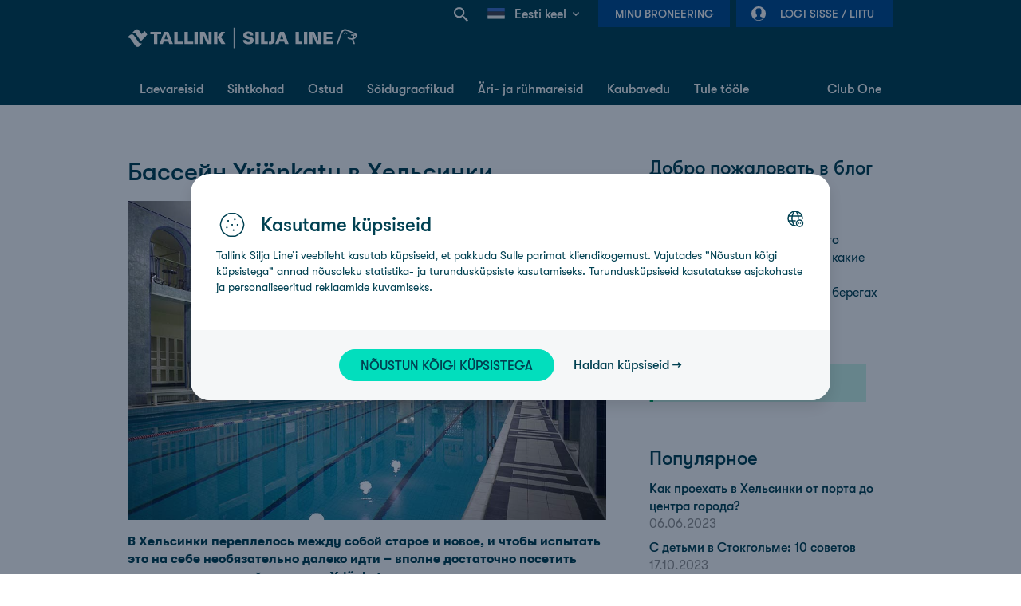

--- FILE ---
content_type: text/html;charset=UTF-8
request_url: https://ee.tallink.com/blog/-/blogs/bassejn-yrjonkatu-v-hel-sinki
body_size: 66659
content:




































		<!DOCTYPE html>












































































<!-- Device is tablet: false -->
<!-- Page is cacheable:  -->



<html class="ltr ltr" dir="ltr" lang="et_EE">

<head>

	<title>Бассейн Yrjönkatu в Хельсинки - Tallink</title>

	<meta charset="utf-8">
	<meta name="author" content="">
	<meta http-equiv="X-UA-Compatible" content="IE=edge,chrome=1">
	<meta name="google-site-verification" content="yZqh0wtNbutGTpehWsWTfFuQNIhhrv9lgNXovloKm8c" />

		<meta content="width=device-width, initial-scale=1.0" name="viewport" />


	<link rel="icon" href="https://ee.tallink.com/o/liferay-theme-desktop/images/favicon-dark.png" media="(prefers-color-scheme: dark)" />
	<link rel="icon" href="https://ee.tallink.com/o/liferay-theme-desktop/images/favicon.png" media="(prefers-color-scheme: light)" />






































<meta content="text/html; charset=UTF-8" http-equiv="content-type" />









<meta content="В Хельсинки переплелось между собой старое и новое, и чтобы испытать это на себе необязательно далеко идти &#8211; вполне достаточно посетить сауну в.... Loe lähemalt reisimise, meie laevadel toimuvate uuenduste ning ürituste, toidukohtade ja tegevuste kohta meie sihtkohtades Soomes, Rootsis ja mujal." lang="et-EE" name="description" /><meta content="мини-отпуск,хельсинки" lang="et-EE" name="keywords" />


<link data-senna-track="permanent" href="/o/frontend-theme-font-awesome-web/css/main.css" rel="stylesheet" type="text/css" />
<script data-senna-track="permanent" src="/combo?browserId=other&minifierType=js&languageId=et_EE&b=7210&t=1767618173079&/o/frontend-js-jquery-web/jquery/jquery.min.js&/o/frontend-js-jquery-web/jquery/bootstrap.bundle.min.js&/o/frontend-js-jquery-web/jquery/collapsible_search.js&/o/frontend-js-jquery-web/jquery/fm.js&/o/frontend-js-jquery-web/jquery/form.js&/o/frontend-js-jquery-web/jquery/popper.min.js&/o/frontend-js-jquery-web/jquery/side_navigation.js" type="text/javascript"></script>






	<link data-senna-track="temporary" href="https://ee.tallink.com/blog/-/blogs/bassejn-yrjonkatu-v-hel-sinki" rel="canonical" />

	

			
				<link data-senna-track="temporary" href="https://ee.tallink.com/blog/-/blogs/bassejn-yrjonkatu-v-hel-sinki" hreflang="x-default" rel="alternate" />
			

			<link data-senna-track="temporary" href="https://ee.tallink.com/blog/-/blogs/bassejn-yrjonkatu-v-hel-sinki" hreflang="et-EE" rel="alternate" />

	

			

			<link data-senna-track="temporary" href="https://ee.tallink.com/ru/blog/-/blogs/bassejn-yrjonkatu-v-hel-sinki" hreflang="ru-RU" rel="alternate" />

	





<link class="lfr-css-file" data-senna-track="temporary" href="https://ee.tallink.com/o/liferay-theme-desktop/css/clay.css?browserId=other&amp;themeId=liferaythemedesktop_WAR_liferaythemedesktop&amp;minifierType=css&amp;languageId=et_EE&amp;b=7210&amp;t=1767612338000" id="liferayAUICSS" rel="stylesheet" type="text/css" />



<link data-senna-track="temporary" href="/o/frontend-css-web/main.css?browserId=other&amp;themeId=liferaythemedesktop_WAR_liferaythemedesktop&amp;minifierType=css&amp;languageId=et_EE&amp;b=7210&amp;t=1763635307199" id="liferayPortalCSS" rel="stylesheet" type="text/css" />









	

	





	



	

		<link data-senna-track="temporary" href="/combo?browserId=other&amp;minifierType=&amp;themeId=liferaythemedesktop_WAR_liferaythemedesktop&amp;languageId=et_EE&amp;b=7210&amp;com_liferay_blogs_web_portlet_BlogsPortlet:%2Fblogs%2Fcss%2Fmain.css&amp;com_liferay_journal_content_web_portlet_JournalContentPortlet_INSTANCE_ARtoE2EIcOaL:%2Fcss%2Fmain.css&amp;com_liferay_portal_search_web_search_bar_portlet_SearchBarPortlet_INSTANCE_templateSearch:%2Fcss%2Fmain.css&amp;com_liferay_product_navigation_product_menu_web_portlet_ProductMenuPortlet:%2Fcss%2Fmain.css&amp;com_liferay_product_navigation_user_personal_bar_web_portlet_ProductNavigationUserPersonalBarPortlet:%2Fcss%2Fmain.css&amp;com_liferay_site_navigation_menu_web_portlet_SiteNavigationMenuPortlet:%2Fcss%2Fmain.css&amp;t=1767612338000" id="d683aa29" rel="stylesheet" type="text/css" />

	







<script data-senna-track="temporary" type="text/javascript">
	// <![CDATA[
		var Liferay = Liferay || {};

		Liferay.Browser = {
			acceptsGzip: function() {
				return false;
			},

			

			getMajorVersion: function() {
				return 131.0;
			},

			getRevision: function() {
				return '537.36';
			},
			getVersion: function() {
				return '131.0';
			},

			

			isAir: function() {
				return false;
			},
			isChrome: function() {
				return true;
			},
			isEdge: function() {
				return false;
			},
			isFirefox: function() {
				return false;
			},
			isGecko: function() {
				return true;
			},
			isIe: function() {
				return false;
			},
			isIphone: function() {
				return false;
			},
			isLinux: function() {
				return false;
			},
			isMac: function() {
				return true;
			},
			isMobile: function() {
				return false;
			},
			isMozilla: function() {
				return false;
			},
			isOpera: function() {
				return false;
			},
			isRtf: function() {
				return true;
			},
			isSafari: function() {
				return true;
			},
			isSun: function() {
				return false;
			},
			isWebKit: function() {
				return true;
			},
			isWindows: function() {
				return false;
			}
		};

		Liferay.Data = Liferay.Data || {};

		Liferay.Data.ICONS_INLINE_SVG = true;

		Liferay.Data.NAV_SELECTOR = '#navigation';

		Liferay.Data.NAV_SELECTOR_MOBILE = '#navigationCollapse';

		Liferay.Data.isCustomizationView = function() {
			return false;
		};

		Liferay.Data.notices = [
			null

			

			
		];

		Liferay.PortletKeys = {
			DOCUMENT_LIBRARY: 'com_liferay_document_library_web_portlet_DLPortlet',
			DYNAMIC_DATA_MAPPING: 'com_liferay_dynamic_data_mapping_web_portlet_DDMPortlet',
			ITEM_SELECTOR: 'com_liferay_item_selector_web_portlet_ItemSelectorPortlet'
		};

		Liferay.PropsValues = {
			JAVASCRIPT_SINGLE_PAGE_APPLICATION_TIMEOUT: 0,
			NTLM_AUTH_ENABLED: false,
			UPLOAD_SERVLET_REQUEST_IMPL_MAX_SIZE: 524288000
		};

		Liferay.ThemeDisplay = {

			

			
				getLayoutId: function() {
					return '1121';
				},

				

				getLayoutRelativeControlPanelURL: function() {
					return '/group/ee/~/control_panel/manage?p_p_id=com_liferay_blogs_web_portlet_BlogsPortlet';
				},

				getLayoutRelativeURL: function() {
					return '/blog';
				},
				getLayoutURL: function() {
					return 'https://ee.tallink.com/blog';
				},
				getParentLayoutId: function() {
					return '1073';
				},
				isControlPanel: function() {
					return false;
				},
				isPrivateLayout: function() {
					return 'false';
				},
				isVirtualLayout: function() {
					return false;
				},
			

			getBCP47LanguageId: function() {
				return 'et-EE';
			},
			getCanonicalURL: function() {

				

				return 'https\x3a\x2f\x2fee\x2etallink\x2ecom\x2fblog\x2f-\x2fblogs\x2fbassejn-yrjonkatu-v-hel-sinki';
			},
			getCDNBaseURL: function() {
				return 'https://ee.tallink.com';
			},
			getCDNDynamicResourcesHost: function() {
				return '';
			},
			getCDNHost: function() {
				return '';
			},
			getCompanyGroupId: function() {
				return '10192';
			},
			getCompanyId: function() {
				return '10154';
			},
			getDefaultLanguageId: function() {
				return 'et_EE';
			},
			getDoAsUserIdEncoded: function() {
				return '';
			},
			getLanguageId: function() {
				return 'et_EE';
			},
			getParentGroupId: function() {
				return '11711';
			},
			getPathContext: function() {
				return '';
			},
			getPathImage: function() {
				return '/image';
			},
			getPathJavaScript: function() {
				return '/o/frontend-js-web';
			},
			getPathMain: function() {
				return '/c';
			},
			getPathThemeImages: function() {
				return 'https://ee.tallink.com/o/liferay-theme-desktop/images';
			},
			getPathThemeRoot: function() {
				return '/o/liferay-theme-desktop';
			},
			getPlid: function() {
				return '35188273';
			},
			getPortalURL: function() {
				return 'https://ee.tallink.com';
			},
			getScopeGroupId: function() {
				return '11711';
			},
			getScopeGroupIdOrLiveGroupId: function() {
				return '11711';
			},
			getSessionId: function() {
				return '';
			},
			getSiteAdminURL: function() {
				return 'https://ee.tallink.com/group/ee/~/control_panel/manage?p_p_lifecycle=0&p_p_state=maximized&p_p_mode=view';
			},
			getSiteGroupId: function() {
				return '11711';
			},
			getURLControlPanel: function() {
				return '/group/control_panel?refererPlid=35188273';
			},
			getURLHome: function() {
				return 'https\x3a\x2f\x2fee\x2etallink\x2ecom\x2fweb\x2fguest';
			},
			getUserEmailAddress: function() {
				return '';
			},
			getUserId: function() {
				return '10158';
			},
			getUserName: function() {
				return '';
			},
			isAddSessionIdToURL: function() {
				return false;
			},
			isImpersonated: function() {
				return false;
			},
			isSignedIn: function() {
				return false;
			},
			isStateExclusive: function() {
				return false;
			},
			isStateMaximized: function() {
				return false;
			},
			isStatePopUp: function() {
				return false;
			}
		};

		var themeDisplay = Liferay.ThemeDisplay;

		Liferay.AUI = {

			

			getAvailableLangPath: function() {
				return 'available_languages.jsp?browserId=other&themeId=liferaythemedesktop_WAR_liferaythemedesktop&colorSchemeId=01&minifierType=js&languageId=et_EE&b=7210&t=1767680252985';
			},
			getCombine: function() {
				return true;
			},
			getComboPath: function() {
				return '/combo/?browserId=other&minifierType=&languageId=et_EE&b=7210&t=1767619535211&';
			},
			getDateFormat: function() {
				return '%d.%m.%Y';
			},
			getEditorCKEditorPath: function() {
				return '/o/frontend-editor-ckeditor-web';
			},
			getFilter: function() {
				var filter = 'raw';

				
					
						filter = 'min';
					
					

				return filter;
			},
			getFilterConfig: function() {
				var instance = this;

				var filterConfig = null;

				if (!instance.getCombine()) {
					filterConfig = {
						replaceStr: '.js' + instance.getStaticResourceURLParams(),
						searchExp: '\\.js$'
					};
				}

				return filterConfig;
			},
			getJavaScriptRootPath: function() {
				return '/o/frontend-js-web';
			},
			getLangPath: function() {
				return 'aui_lang.jsp?browserId=other&themeId=liferaythemedesktop_WAR_liferaythemedesktop&colorSchemeId=01&minifierType=js&languageId=et_EE&b=7210&t=1767619535211';
			},
			getPortletRootPath: function() {
				return '/html/portlet';
			},
			getStaticResourceURLParams: function() {
				return '?browserId=other&minifierType=&languageId=et_EE&b=7210&t=1767619535211';
			}
		};

		Liferay.authToken = 'X7guAxin';

		

		Liferay.currentURL = '\x2fblog\x2f-\x2fblogs\x2fbassejn-yrjonkatu-v-hel-sinki';
		Liferay.currentURLEncoded = '\x252Fblog\x252F-\x252Fblogs\x252Fbassejn-yrjonkatu-v-hel-sinki';
	// ]]>
</script>

<script src="/o/js_loader_config?t=1767618172919" type="text/javascript"></script>
<script data-senna-track="permanent" src="/combo?browserId=other&minifierType=js&languageId=et_EE&b=7210&t=1767619535211&/o/frontend-js-web/loader/config.js&/o/frontend-js-web/loader/loader.js&/o/frontend-js-web/aui/aui/aui.js&/o/frontend-js-web/aui/aui-base-html5-shiv/aui-base-html5-shiv.js&/o/frontend-js-web/liferay/browser_selectors.js&/o/frontend-js-web/liferay/modules.js&/o/frontend-js-web/liferay/aui_sandbox.js&/o/frontend-js-web/misc/svg4everybody.js&/o/frontend-js-web/aui/arraylist-add/arraylist-add.js&/o/frontend-js-web/aui/arraylist-filter/arraylist-filter.js&/o/frontend-js-web/aui/arraylist/arraylist.js&/o/frontend-js-web/aui/array-extras/array-extras.js&/o/frontend-js-web/aui/array-invoke/array-invoke.js&/o/frontend-js-web/aui/attribute-base/attribute-base.js&/o/frontend-js-web/aui/attribute-complex/attribute-complex.js&/o/frontend-js-web/aui/attribute-core/attribute-core.js&/o/frontend-js-web/aui/attribute-observable/attribute-observable.js&/o/frontend-js-web/aui/attribute-extras/attribute-extras.js&/o/frontend-js-web/aui/base-base/base-base.js&/o/frontend-js-web/aui/base-pluginhost/base-pluginhost.js&/o/frontend-js-web/aui/classnamemanager/classnamemanager.js&/o/frontend-js-web/aui/datatype-xml-format/datatype-xml-format.js&/o/frontend-js-web/aui/datatype-xml-parse/datatype-xml-parse.js&/o/frontend-js-web/aui/dom-base/dom-base.js&/o/frontend-js-web/aui/dom-core/dom-core.js&/o/frontend-js-web/aui/dom-screen/dom-screen.js&/o/frontend-js-web/aui/dom-style/dom-style.js&/o/frontend-js-web/aui/event-base/event-base.js&/o/frontend-js-web/aui/event-custom-base/event-custom-base.js&/o/frontend-js-web/aui/event-custom-complex/event-custom-complex.js&/o/frontend-js-web/aui/event-delegate/event-delegate.js&/o/frontend-js-web/aui/event-focus/event-focus.js&/o/frontend-js-web/aui/event-hover/event-hover.js&/o/frontend-js-web/aui/event-key/event-key.js&/o/frontend-js-web/aui/event-mouseenter/event-mouseenter.js&/o/frontend-js-web/aui/event-mousewheel/event-mousewheel.js" type="text/javascript"></script>
<script data-senna-track="permanent" src="/combo?browserId=other&minifierType=js&languageId=et_EE&b=7210&t=1767619535211&/o/frontend-js-web/aui/event-outside/event-outside.js&/o/frontend-js-web/aui/event-resize/event-resize.js&/o/frontend-js-web/aui/event-simulate/event-simulate.js&/o/frontend-js-web/aui/event-synthetic/event-synthetic.js&/o/frontend-js-web/aui/intl/intl.js&/o/frontend-js-web/aui/io-base/io-base.js&/o/frontend-js-web/aui/io-form/io-form.js&/o/frontend-js-web/aui/io-queue/io-queue.js&/o/frontend-js-web/aui/io-upload-iframe/io-upload-iframe.js&/o/frontend-js-web/aui/io-xdr/io-xdr.js&/o/frontend-js-web/aui/json-parse/json-parse.js&/o/frontend-js-web/aui/json-stringify/json-stringify.js&/o/frontend-js-web/aui/node-base/node-base.js&/o/frontend-js-web/aui/node-core/node-core.js&/o/frontend-js-web/aui/node-event-delegate/node-event-delegate.js&/o/frontend-js-web/aui/node-event-simulate/node-event-simulate.js&/o/frontend-js-web/aui/node-focusmanager/node-focusmanager.js&/o/frontend-js-web/aui/node-pluginhost/node-pluginhost.js&/o/frontend-js-web/aui/node-screen/node-screen.js&/o/frontend-js-web/aui/node-style/node-style.js&/o/frontend-js-web/aui/oop/oop.js&/o/frontend-js-web/aui/plugin/plugin.js&/o/frontend-js-web/aui/pluginhost-base/pluginhost-base.js&/o/frontend-js-web/aui/pluginhost-config/pluginhost-config.js&/o/frontend-js-web/aui/querystring-stringify-simple/querystring-stringify-simple.js&/o/frontend-js-web/aui/queue-promote/queue-promote.js&/o/frontend-js-web/aui/selector-css2/selector-css2.js&/o/frontend-js-web/aui/selector-css3/selector-css3.js&/o/frontend-js-web/aui/selector-native/selector-native.js&/o/frontend-js-web/aui/selector/selector.js&/o/frontend-js-web/aui/widget-base/widget-base.js&/o/frontend-js-web/aui/widget-htmlparser/widget-htmlparser.js&/o/frontend-js-web/aui/widget-skin/widget-skin.js&/o/frontend-js-web/aui/widget-uievents/widget-uievents.js&/o/frontend-js-web/aui/yui-throttle/yui-throttle.js&/o/frontend-js-web/aui/aui-base-core/aui-base-core.js" type="text/javascript"></script>
<script data-senna-track="permanent" src="/combo?browserId=other&minifierType=js&languageId=et_EE&b=7210&t=1767619535211&/o/frontend-js-web/aui/aui-base-lang/aui-base-lang.js&/o/frontend-js-web/aui/aui-classnamemanager/aui-classnamemanager.js&/o/frontend-js-web/aui/aui-component/aui-component.js&/o/frontend-js-web/aui/aui-debounce/aui-debounce.js&/o/frontend-js-web/aui/aui-delayed-task-deprecated/aui-delayed-task-deprecated.js&/o/frontend-js-web/aui/aui-event-base/aui-event-base.js&/o/frontend-js-web/aui/aui-event-input/aui-event-input.js&/o/frontend-js-web/aui/aui-form-validator/aui-form-validator.js&/o/frontend-js-web/aui/aui-node-base/aui-node-base.js&/o/frontend-js-web/aui/aui-node-html5/aui-node-html5.js&/o/frontend-js-web/aui/aui-selector/aui-selector.js&/o/frontend-js-web/aui/aui-timer/aui-timer.js&/o/frontend-js-web/liferay/dependency.js&/o/frontend-js-web/liferay/dom_task_runner.js&/o/frontend-js-web/liferay/events.js&/o/frontend-js-web/liferay/language.js&/o/frontend-js-web/liferay/lazy_load.js&/o/frontend-js-web/liferay/liferay.js&/o/frontend-js-web/liferay/util.js&/o/frontend-js-web/liferay/global.bundle.js&/o/frontend-js-web/liferay/portal.js&/o/frontend-js-web/liferay/portlet.js&/o/frontend-js-web/liferay/workflow.js&/o/frontend-js-web/liferay/form.js&/o/frontend-js-web/liferay/form_placeholders.js&/o/frontend-js-web/liferay/icon.js&/o/frontend-js-web/liferay/menu.js&/o/frontend-js-web/liferay/notice.js&/o/frontend-js-web/liferay/poller.js" type="text/javascript"></script>




	

	<script data-senna-track="temporary" src="/o/js_bundle_config?t=1767618180736" type="text/javascript"></script>


<script data-senna-track="temporary" type="text/javascript">
	// <![CDATA[
		
			
				
		

		

		
	// ]]>
</script>





	
		

			

			
		
		



	
		

			

			
		
	












	

	





	



	

		<script data-senna-track="temporary" src="/combo?browserId=other&amp;minifierType=&amp;themeId=liferaythemedesktop_WAR_liferaythemedesktop&amp;languageId=et_EE&amp;b=7210&amp;liferaymybookingportlet_WAR_liferaymybookingportlet:%2Fjs%2Fmain.js&amp;liferaymybookingportlet_WAR_liferaymybookingportlet:%2Fjs%2FupcomingBookings.js&amp;login_WAR_liferayapps:%2Fjs%2Fsso%2Fcomponent.js&amp;t=1767612338000" type="text/javascript"></script>

	









	
	<meta content="https://ee.tallink.com/documents/10192/31064102/yrjonkatu_ujula.jpg/2f6f15d9-3e7b-419c-a5e4-b17bd280b566?t=1503564388829" property="og:image">

	<link data-senna-track="temporary" href="/o/social-bookmarks-taglib/css/main.css?browserId=other&themeId=liferaythemedesktop_WAR_liferaythemedesktop&minifierType=css&languageId=et_EE&b=7210&t=1767612338000" rel="stylesheet" type="text/css" />










<link class="lfr-css-file" data-senna-track="temporary" href="https://ee.tallink.com/o/liferay-theme-desktop/css/main.css?browserId=other&amp;themeId=liferaythemedesktop_WAR_liferaythemedesktop&amp;minifierType=css&amp;languageId=et_EE&amp;b=7210&amp;t=1767612338000" id="liferayThemeCSS" rel="stylesheet" type="text/css" />








	<style data-senna-track="temporary" type="text/css">

		

			

				

					

#p_p_id_com_liferay_journal_content_web_portlet_JournalContentPortlet_INSTANCE_ARtoE2EIcOaL_ .portlet-content {

}




				

			

		

			

				

					

#p_p_id_com_liferay_blogs_web_portlet_BlogsPortlet_ .portlet-content {

}
#header-container, #footer-container, nav:has(.breadcrumb-navigation-list) {
    display: none;
}



				

			

		

			

				

					

#p_p_id_com_liferay_journal_content_web_portlet_JournalContentPortlet_INSTANCE_oNJBt8xxcnwz_ .portlet-content {

}




				

			

		

			

				

					

#p_p_id_com_liferay_journal_content_web_portlet_JournalContentPortlet_INSTANCE_0yYQ8wQnKNjb_ .portlet-content {

}




				

			

		

			

				

					

#p_p_id_com_liferay_journal_content_web_portlet_JournalContentPortlet_INSTANCE_BVxwrQtsx4eC_ .portlet-content {

}




				

			

		

			

		

			

				

					

#p_p_id_com_liferay_journal_content_web_portlet_JournalContentPortlet_INSTANCE_FnwHT1iuSYmm_ .portlet-content {

}




				

			

		

			

		

			

				

					

#p_p_id_com_liferay_asset_tags_navigation_web_portlet_AssetTagsNavigationPortlet_INSTANCE_eUaqxFHSi1d4_ .portlet-content {

}




				

			

		

			

		

			

		

			

		

			

		

			

		

			

		

			

		

			

		

			

		

	</style>


<link data-senna-track="permanent" href="https://ee.tallink.com/combo?browserId=other&minifierType=css&languageId=et_EE&b=7210&t=1763635308367&/o/change-tracking-change-lists-indicator-theme-contributor/change_tracking_change_lists_indicator.css" rel="stylesheet" type = "text/css" />








<script data-senna-track="temporary" type="text/javascript">
	if (window.Analytics) {
		window._com_liferay_document_library_analytics_isViewFileEntry = false;
	}
</script>







<script type="text/javascript">
// <![CDATA[
Liferay.on(
	'ddmFieldBlur', function(event) {
		if (window.Analytics) {
			Analytics.send(
				'fieldBlurred',
				'Form',
				{
					fieldName: event.fieldName,
					focusDuration: event.focusDuration,
					formId: event.formId,
					page: event.page
				}
			);
		}
	}
);

Liferay.on(
	'ddmFieldFocus', function(event) {
		if (window.Analytics) {
			Analytics.send(
				'fieldFocused',
				'Form',
				{
					fieldName: event.fieldName,
					formId: event.formId,
					page: event.page
				}
			);
		}
	}
);

Liferay.on(
	'ddmFormPageShow', function(event) {
		if (window.Analytics) {
			Analytics.send(
				'pageViewed',
				'Form',
				{
					formId: event.formId,
					page: event.page,
					title: event.title
				}
			);
		}
	}
);

Liferay.on(
	'ddmFormSubmit', function(event) {
		if (window.Analytics) {
			Analytics.send(
				'formSubmitted',
				'Form',
				{
					formId: event.formId
				}
			);
		}
	}
);

Liferay.on(
	'ddmFormView', function(event) {
		if (window.Analytics) {
			Analytics.send(
				'formViewed',
				'Form',
				{
					formId: event.formId,
					title: event.title
				}
			);
		}
	}
);
// ]]>
</script>




















		<script>
			(function(w,d,s,l,i){w[l]=w[l]||[];w[l].push({'gtm.start':
			new Date().getTime(),event:'gtm.js'});var f=d.getElementsByTagName(s)[0],
			j=d.createElement(s),dl=l!='dataLayer'?'&l='+l:'';j.async=true;j.src=
			'https://analytics.tallink.com/gtm.js?id='+i+dl;f.parentNode.insertBefore(j,f);
			})(window,document,'script','dataLayer','GTM-PBB8JZN');
		</script>





	<script src="https://ee.tallink.com/o/liferay-theme-desktop/js/libs/jquery-migrate-1.4.1.min.js"></script>
	<script src="https://ee.tallink.com/o/liferay-theme-desktop/js/libs/jquery-migrate-3.3.0.min.js"></script>

	<script type="text/javascript">window.pageCategory = ""</script>
	<script type="text/javascript">window.jQuery.cookie || document.write('<script src="https://ee.tallink.com/o/liferay-theme-desktop/js/libs/jquery.cookie.js?t=1767612338000"><\/script>')</script>
	<script type="text/javascript">window.easyXDM || document.write('<script src="https://ee.tallink.com/o/liferay-theme-desktop/js/libs/easyXDM.min.js?t=1767612338000"><\/script>')</script>
	<script type="text/javascript">window.Masonry || document.write('<script src="https://ee.tallink.com/o/liferay-theme-desktop/js/libs/masonry.pkgd.min.js?t=1767612338000"><\/script>')</script>
	<script type="text/javascript">window.Slick || document.write('<script src="https://ee.tallink.com/o/liferay-theme-desktop/js/libs/slick.min.js?t=1767612338000"><\/script>')</script>

	<script type="text/javascript">
		var themeDisplay = themeDisplay || {};
		themeDisplay.getPathThemeJavaScript = function () {
			return 'https://ee.tallink.com/o/liferay-theme-desktop/js';
		}

		
	</script>

	<script>
        var loadCookieConsentScript = function () {
            if (navigator.userAgent.indexOf("Chrome-Lighthouse") !== -1) {
                return false;
            } else {
                var script = document.createElement("script");
                script.src = 'https://consent.tallink.com/bundle.production.min.js?t=1767612338000';
                script.type = "text/javascript";
                document.getElementsByTagName("head")[0].appendChild(script);
            }
        }
        loadCookieConsentScript();
	</script>

	<script>
		window.fbAsyncInit = function() {
			FB.init({
				appId            : "209569219987598",
				autoLogAppEvents : false,
				xfbml            : true,
				version          : 'v8.1'
			});
		};

		(function(d, s, id){
			var js, fjs = d.getElementsByTagName(s)[0];
			if (d.getElementById(id)) {return;}
			js = d.createElement(s); js.id = id;
			js.src = "//connect.facebook.net/en_US/sdk.js";
			fjs.parentNode.insertBefore(js, fjs);
		}(document, 'script', 'facebook-jssdk'));
	</script>

</head>

<body class="site-11711  controls-visible  yui3-skin-sam signed-out public-page site custom-theme">


















































	<nav class="quick-access-nav" id="dbdn_quickAccessNav">
		<p class="hide-accessible">Ülamenüü</p>

		<ul>
			
				<li><a href="#main-content">Skip to Content</a></li>
			

			

		</ul>
	</nav>





















































































	<div class="container-fluid " id="content-container">

		<div id="header-container" class="">
			<header class="header-new">
    <div class="container_12">
        <div id="nav-menu" class="clearfix">

                <div class="nav-login">








































	

	<div class="portlet-boundary portlet-boundary_login_WAR_liferayapps_  portlet-static portlet-static-end portlet-decorate  " id="p_p_id_login_WAR_liferayapps_">
		<span id="p_login_WAR_liferayapps"></span>




	

	
		
			






































	
		











































































<section class="portlet" id="portlet_login_WAR_liferayapps">


	<div class="portlet-content">

			<div class="autofit-float autofit-row portlet-header">
				<div class="autofit-col autofit-col-end">
					<div class="autofit-section">
					</div>
				</div>
			</div>

		
			<div class=" portlet-content-container">
				


	<div class="portlet-body">



	
		
			
				
					



















































	

				

				
					
						


	

		



<div id="sso-container" ></div>

<script src="https://sso.tallink.com/component/sso.min.js?v=1.0.17"></script>

<script>
    
    window.digiDataUser = {"level":"regular","status":"anonymous","policy":true,"profiling":true};
    

    

    (function () {
        var urls = {
            sso: 'https://sso.tallink.com',
            clubOneUrl: '/et/web/ee/club-one',
            signIn: 'https://ee.tallink.com/blog?p_p_id=login_WAR_liferayapps&p_p_lifecycle=2&p_p_state=normal&p_p_mode=view&p_p_resource_id=sso-login&p_p_cacheability=cacheLevelPage&_login_WAR_liferayapps_priv_r_p__com_liferay_blogs_web_portlet_BlogsPortlet_urlTitle=bassejn-yrjonkatu-v-hel-sinki&_login_WAR_liferayapps_priv_r_p__com_liferay_blogs_web_portlet_BlogsPortlet_mvcRenderCommandName=%2Fblogs%2Fview_entry',
            signOut: 'https://ee.tallink.com/blog?p_p_id=login_WAR_liferayapps&p_p_lifecycle=2&p_p_state=normal&p_p_mode=view&p_p_resource_id=sso-logout&p_p_cacheability=cacheLevelPage&_login_WAR_liferayapps_priv_r_p__com_liferay_blogs_web_portlet_BlogsPortlet_urlTitle=bassejn-yrjonkatu-v-hel-sinki&_login_WAR_liferayapps_priv_r_p__com_liferay_blogs_web_portlet_BlogsPortlet_mvcRenderCommandName=%2Fblogs%2Fview_entry'
        };

        window.ssoComponent('#sso-container', urls, false, false);
    })();
</script>


	
	
					
				
			
		
	
	


	</div>

			</div>
		

	</div>
</section>
	

		
		







	</div>




                </div>








































	

	<div class="portlet-boundary portlet-boundary_liferaymybookingportlet_WAR_liferaymybookingportlet_  portlet-static portlet-static-end portlet-decorate  " id="p_p_id_liferaymybookingportlet_WAR_liferaymybookingportlet_">
		<span id="p_liferaymybookingportlet_WAR_liferaymybookingportlet"></span>




	

	
		
			



<div id="my-booking-container" data-nosnippet>
    <div class="nav-backdrop"></div>

    <a href="#" class="nav-button">Minu broneering</a>

    <div id="my-booking-form-dialog" class="my-booking-dialog nav-dialog" style="display: none;">
        <div class="nav-dialog-inner-container">
            <form id="my-booking-form" class="custom-form clearfix">
                <h4 class="mobile-dialog">
                    Minu broneering
                </h4>

                <span class="status-error" style="display: none;">
                            <span>Error message</span>
                        </span>

                <label>
                    Broneeringu number
                    <input type="text" name="bookingNumber" value="" maxlength="9" tabindex="1">
                </label>

                <label>
                    Turvakood
                    <input type="text" name="securityCode" value="" tabindex="2">
                </label>

                <a href="#" class="mobile-dialog button priority close">
                    <span>Sulge</span>
                </a>
                <a href="#" class="button priority submit disabled">
                    <span>Edasi</span>
                </a>
            </form>
        </div>
    </div>

    <div id="my-bookings-dialog" class="my-booking-dialog nav-dialog" style="display: none;">
        <div class="nav-dialog-inner-container">
            <h4 class="mobile-dialog">
                Minu broneeringud
            </h4>

            <ul>
                <li class="loading">
                    <span>Loading...</span>
                </li>
            </ul>

            <a href="#" class="mobile-dialog button priority close">
                <span>Sulge</span>
            </a>
        </div>
    </div>
</div>

<script type="text/javascript">
    $(document).ready(function () {
        var myBookingContainer = '#my-booking-container';
        var myBookingDialog = new myBooking(myBookingContainer, 'https://ee.tallink.com/blog?p_p_id=liferaymybookingportlet_WAR_liferaymybookingportlet&p_p_lifecycle=2&p_p_state=normal&p_p_mode=view&p_p_resource_id=getBooking&p_p_cacheability=cacheLevelPage&_liferaymybookingportlet_WAR_liferaymybookingportlet__com_liferay_blogs_web_portlet_BlogsPortlet_urlTitle=bassejn-yrjonkatu-v-hel-sinki&_liferaymybookingportlet_WAR_liferaymybookingportlet__com_liferay_blogs_web_portlet_BlogsPortlet_mvcRenderCommandName=%2Fblogs%2Fview_entry');
        
            
                myBookingDialog.activateFirstDialog();
            
            
    });
</script>

		
	







	</div>





                <div class="nav-language" data-nosnippet>








































	

	<div class="portlet-boundary portlet-boundary_com_liferay_site_navigation_language_web_portlet_SiteNavigationLanguagePortlet_  portlet-static portlet-static-end portlet-decorate portlet-language " id="p_p_id_com_liferay_site_navigation_language_web_portlet_SiteNavigationLanguagePortlet_INSTANCE_embedded_languagePortlet_">
		<span id="p_com_liferay_site_navigation_language_web_portlet_SiteNavigationLanguagePortlet_INSTANCE_embedded_languagePortlet"></span>




	

	
		
			






































	
		











































































<section class="portlet" id="portlet_com_liferay_site_navigation_language_web_portlet_SiteNavigationLanguagePortlet_INSTANCE_embedded_languagePortlet">


	<div class="portlet-content">

			<div class="autofit-float autofit-row portlet-header">
				<div class="autofit-col autofit-col-end">
					<div class="autofit-section">
					</div>
				</div>
			</div>

		
			<div class=" portlet-content-container">
				


	<div class="portlet-body">



	
		
			
				
					



















































	

				

				
					
						


	

		



































































	

	



<div id="market-lang-dropdown">
    <div id="market-lang-dropdown-title">
        <div class="ddTitleText" id="langmenu_titletext">
            <img alt="et" class="" src="/o/liferay-theme-desktop/img/svg/flags/flag_et.svg">
                <span>Eesti keel</span>
            <div class="lang-dropdown-arrow"></div>
        </div>
    </div>
    <div id="market-lang-menu">
        <div class="market-container">
            <div class="icon-container-location">
                <img alt="Pin" src="/o/liferay-theme-desktop/img/market-language-dropdown/pin.svg">
            </div>
            <div class="market-dropdown-wrapper">
                <div class="market-language-dropdown-label"><span></span></div>
                <div class="market-dropdown">
                    <div class="market-dropdown-title">
                        <img alt="et" src="/o/liferay-theme-desktop/img/svg/flags/flag_int.svg">
                        <span>Country</span>
                    </div>
                    <div class="market-list-container">
                        <ul class="markets-list"></ul>
                    </div>
                </div>
            </div>
        </div>
        <div class="language-container">
            <div class="icon-container-location">
                <img alt="Chat" src="/o/liferay-theme-desktop/img/market-language-dropdown/chat.svg">
            </div>
            <div class="languages-list-wrapper">
                <div class="languages-list" id="cur-market-languages-list">
                            <a href="" class="active">
                                    <span>Eesti keel</span>
                            </a>
                            <a href="/c/portal/update_language?p_l_id=35188273&redirect=%2Fblog%2F-%2Fblogs%2Fbassejn-yrjonkatu-v-hel-sinki&languageId=ru_RU" class="">
                                    <span>Русский</span>
                            </a>
                </div>
                <div class="languages-list" id="chosen-market-languages-list"></div>
            </div>
        </div>
    </div>
</div>

<script>
    $(window).on("load", function () {
        var currentGroupId = 11711;
        var currentLangId = 'et';
        window.TLNK.marketLanguageDropdown.init(currentGroupId, currentLangId);
    });
</script>


	
	
					
				
			
		
	
	


	</div>

			</div>
		

	</div>
</section>
	

		
		







	</div>




                </div>

            <div class="nav-search">
                    <div id="search-addsearch" class="search-ui">
                        <div class="search-button"></div>
                        <input type="text" class="addsearch"/>
                        <div class="search-close-button"></div>
                    </div>
            </div>
        </div>

        <div id="nav-identity">
            <div class="nav-logo">
                        <a href="https://ee.tallink.com/vali-reis">Tallink Silja Line</a>
            </div>
        </div>

    <div id="nav-megamenu">
        <ul id="nav-2nd">




                <li class=" ">
                    <a href="https://ee.tallink.com/vali-reis" title="Laevareisid" 
                       data-ga="Laevareisid">Laevareisid</a>









                        <div class="nav-3rd-container four-columns  ">
                            <ul class="nav-3rd">


                                        <li >
                                            <a href="https://ee.tallink.com/piletid"
                                                     class="nav-4th-title" 
                                               title="Piletid" 
                                               data-ga="Laevareisid > Piletid">Piletid</a>

                                                <div class="nav-title-underline"></div>
                                                <ul class="nav-4th-level">
                                                        <li class="first ">
                                                            <a href="https://booking.tallink.com/?locale=et&amp;country=EE" title="Osta pilet" 
                                                               data-ga="Laevareisid > Piletid > Osta pilet">
                                                                <span>Osta pilet</span>
                                                            </a>
                                                        </li>
                                                        <li class=" ">
                                                            <a href="https://ee.tallink.com/pileti-registreerimine" title="Check-in" 
                                                               data-ga="Laevareisid > Piletid > Check-in">
                                                                <span>Check-in</span>
                                                            </a>
                                                        </li>
                                                        <li class=" ">
                                                            <a href="https://ee.tallink.com/reisidokumendid" title="Reisidokumendid" 
                                                               data-ga="Laevareisid > Piletid > Reisidokumendid">
                                                                <span>Reisidokumendid</span>
                                                            </a>
                                                        </li>
                                                        <li class=" ">
                                                            <a href="https://ee.tallink.com/web/ee/vali-reis?mbo=true" title="Broneeringu muutmine" 
                                                               data-ga="Laevareisid > Piletid > Broneeringu muutmine">
                                                                <span>Broneeringu muutmine</span>
                                                            </a>
                                                        </li>
                                                        <li class=" ">
                                                            <a href="https://ee.tallink.com/pileti-muutmis-ja-tuhistamiskaitse" title="FleksiBroni teenus" 
                                                               data-ga="Laevareisid > Piletid > FleksiBroni teenus">
                                                                <span>FleksiBroni teenus</span>
                                                            </a>
                                                        </li>
                                                        <li class=" ">
                                                            <a href="https://ee.tallink.com/vanusepiirangud" title="Vanusepiirangud" 
                                                               data-ga="Laevareisid > Piletid > Vanusepiirangud">
                                                                <span>Vanusepiirangud</span>
                                                            </a>
                                                        </li>
                                                        <li class=" ">
                                                            <a href="https://ee.tallink.com/reisitingimused-uksikreisijatele" title="Reisitingimused" 
                                                               data-ga="Laevareisid > Piletid > Reisitingimused">
                                                                <span>Reisitingimused</span>
                                                            </a>
                                                        </li>
                                                        <li class=" ">
                                                            <a href="https://ee.tallink.com/seeriapiletid" title="Seeriapiletid" 
                                                               data-ga="Laevareisid > Piletid > Seeriapiletid">
                                                                <span>Seeriapiletid</span>
                                                            </a>
                                                        </li>
                                                        <li class=" ">
                                                            <a href="https://ee.tallink.com/autopakett-tallinn-helsingi#tabs-content-2" title="Priority Car" 
                                                               data-ga="Laevareisid > Piletid > Priority Car">
                                                                <span>Priority Car</span>
                                                            </a>
                                                        </li>
                                                        <li class=" last">
                                                            <a href="https://ee.tallink.com/kutuse-ja-emissiooni-lisatasu" title="Laevapileti lisatasud" 
                                                               data-ga="Laevareisid > Piletid > Laevapileti lisatasud">
                                                                <span>Laevapileti lisatasud</span>
                                                            </a>
                                                        </li>
                                                </ul>
                                        </li>


                                        <li >
                                            <a href="https://ee.tallink.com/elamused-laeval"
                                                     class="nav-4th-title" 
                                               title="Elamused laeval" 
                                               data-ga="Laevareisid > Elamused laeval">Elamused laeval</a>

                                                <div class="nav-title-underline"></div>
                                                <ul class="nav-4th-level">
                                                        <li class="first ">
                                                            <a href="https://ee.tallink.com/artistid-pardal" title="Artistid pardal" 
                                                               data-ga="Laevareisid > Elamused laeval > Artistid pardal">
                                                                <span>Artistid pardal</span>
                                                            </a>
                                                        </li>
                                                        <li class=" ">
                                                            <a href="http://www.tallink.ee/elamused-laeval#tabs-content-1" title="Elamused" 
                                                               data-ga="Laevareisid > Elamused laeval > Elamused">
                                                                <span>Elamused</span>
                                                            </a>
                                                        </li>
                                                        <li class=" ">
                                                            <a href="http://www.tallink.ee/elamused-laeval#tabs-content-2" title="Restoranid" 
                                                               data-ga="Laevareisid > Elamused laeval > Restoranid">
                                                                <span>Restoranid</span>
                                                            </a>
                                                        </li>
                                                        <li class=" ">
                                                            <a href="http://www.tallink.ee/elamused-laeval#tabs-content-3" title="Meelelahutus" 
                                                               data-ga="Laevareisid > Elamused laeval > Meelelahutus">
                                                                <span>Meelelahutus</span>
                                                            </a>
                                                        </li>
                                                        <li class=" ">
                                                            <a href="https://ee.tallink.com/kajutiyllatus" title="Kajutiüllatus" 
                                                               data-ga="Laevareisid > Elamused laeval > Kajutiüllatus">
                                                                <span>Kajutiüllatus</span>
                                                            </a>
                                                        </li>
                                                        <li class=" last">
                                                            <a href="https://ee.tallink.com/friendship" title="Laste elamuspakett" 
                                                               data-ga="Laevareisid > Elamused laeval > Laste elamuspakett">
                                                                <span>Laste elamuspakett</span>
                                                            </a>
                                                        </li>
                                                </ul>
                                        </li>


                                        <li >
                                            <a href="https://ee.tallink.com/liinireisid"
                                                     class="nav-4th-title" 
                                               title="Liinireisid" 
                                               data-ga="Laevareisid > Liinireisid">Liinireisid</a>

                                                <div class="nav-title-underline"></div>
                                                <ul class="nav-4th-level">
                                                        <li class="first ">
                                                            <a href="https://ee.tallink.com/liinireis-tallinn-helsingi" title="Tallinn&#8211;Helsingi" 
                                                               data-ga="Laevareisid > Liinireisid > Tallinn&#8211;Helsingi">
                                                                <span>Tallinn&#8211;Helsingi</span>
                                                            </a>
                                                        </li>
                                                        <li class=" ">
                                                            <a href="https://ee.tallink.com/liinireis-tallinn-stockholm" title="Tallinn&#8211;Stockholm" 
                                                               data-ga="Laevareisid > Liinireisid > Tallinn&#8211;Stockholm">
                                                                <span>Tallinn&#8211;Stockholm</span>
                                                            </a>
                                                        </li>
                                                        <li class=" ">
                                                            <a href="https://ee.tallink.com/liinireis-tallinn-ahvenamaa" title="Tallinn&#8211;Ahvenamaa" 
                                                               data-ga="Laevareisid > Liinireisid > Tallinn&#8211;Ahvenamaa">
                                                                <span>Tallinn&#8211;Ahvenamaa</span>
                                                            </a>
                                                        </li>
                                                        <li class=" ">
                                                            <a href="https://ee.tallink.com/liinireis-helsingi-stockholm" title="Helsingi&#8211;Stockholm" 
                                                               data-ga="Laevareisid > Liinireisid > Helsingi&#8211;Stockholm">
                                                                <span>Helsingi&#8211;Stockholm</span>
                                                            </a>
                                                        </li>
                                                        <li class=" ">
                                                            <a href="https://ee.tallink.com/liinireis-turu-stockholm" title="Turu&#8211;Stockholm" 
                                                               data-ga="Laevareisid > Liinireisid > Turu&#8211;Stockholm">
                                                                <span>Turu&#8211;Stockholm</span>
                                                            </a>
                                                        </li>
                                                        <li class=" last">
                                                            <a href="https://ee.tallink.com/liinireis-paldiski-kapellskar" title="Paldiski&#8211;Kapellskär" 
                                                               data-ga="Laevareisid > Liinireisid > Paldiski&#8211;Kapellskär">
                                                                <span>Paldiski&#8211;Kapellskär</span>
                                                            </a>
                                                        </li>
                                                </ul>
                                        </li>


                                        <li >
                                            <a href="https://ee.tallink.com/kruiisid"
                                                     class="nav-4th-title" 
                                               title="Kruiisid" 
                                               data-ga="Laevareisid > Kruiisid">Kruiisid</a>

                                                <div class="nav-title-underline"></div>
                                                <ul class="nav-4th-level">
                                                        <li class="first ">
                                                            <a href="https://ee.tallink.com/5h-kruiis" title="5-tunnine kruiis" 
                                                               data-ga="Laevareisid > Kruiisid > 5-tunnine kruiis">
                                                                <span>5-tunnine kruiis</span>
                                                            </a>
                                                        </li>
                                                        <li class=" ">
                                                            <a href="https://ee.tallink.com/kruiis-tallinn-stockholm" title="Tallinnast Stockholmi" 
                                                               data-ga="Laevareisid > Kruiisid > Tallinnast Stockholmi">
                                                                <span>Tallinnast Stockholmi</span>
                                                            </a>
                                                        </li>
                                                        <li class=" ">
                                                            <a href="https://ee.tallink.com/kruiis-helsingi-stockholm" title="Helsingist Stockholmi" 
                                                               data-ga="Laevareisid > Kruiisid > Helsingist Stockholmi">
                                                                <span>Helsingist Stockholmi</span>
                                                            </a>
                                                        </li>
                                                        <li class=" last">
                                                            <a href="https://ee.tallink.com/kruiis-turu-stockholm" title="Turust Stockholmi" 
                                                               data-ga="Laevareisid > Kruiisid > Turust Stockholmi">
                                                                <span>Turust Stockholmi</span>
                                                            </a>
                                                        </li>
                                                </ul>
                                        </li>


                                        <li >
                                            <a href="https://ee.tallink.com/hotellipaketid"
                                                     class="nav-4th-title" 
                                               title="Hotellipaketid" 
                                               data-ga="Laevareisid > Hotellipaketid">Hotellipaketid</a>

                                                <div class="nav-title-underline"></div>
                                                <ul class="nav-4th-level">
                                                        <li class="first ">
                                                            <a href="https://ee.tallink.com/hotellipakett-rootsi" title="Rootsi" 
                                                               data-ga="Laevareisid > Hotellipaketid > Rootsi">
                                                                <span>Rootsi</span>
                                                            </a>
                                                        </li>
                                                        <li class=" ">
                                                            <a href="https://ee.tallink.com/hotellipakett-soome" title="Soome" 
                                                               data-ga="Laevareisid > Hotellipaketid > Soome">
                                                                <span>Soome</span>
                                                            </a>
                                                        </li>
                                                        <li class=" ">
                                                            <a href="https://ee.tallink.com/hotellipakett-ahvenamaa" title="Ahvenamaale" 
                                                               data-ga="Laevareisid > Hotellipaketid > Ahvenamaale">
                                                                <span>Ahvenamaale</span>
                                                            </a>
                                                        </li>
                                                        <li class=" last">
                                                            <a href="https://ee.tallink.com/lati" title="Läti" 
                                                               data-ga="Laevareisid > Hotellipaketid > Läti">
                                                                <span>Läti</span>
                                                            </a>
                                                        </li>
                                                </ul>
                                        </li>


                                        <li >
                                            <a href="https://ee.tallink.com/laevad"
                                                     class="nav-4th-title" 
                                               title="Meie laevad" 
                                               data-ga="Laevareisid > Meie laevad">Meie laevad</a>

                                                <div class="nav-title-underline"></div>
                                                <ul class="nav-4th-level">
                                                        <li class="first ">
                                                            <a href="https://ee.tallink.com/baltic-queen" title="Baltic Queen" 
                                                               data-ga="Laevareisid > Meie laevad > Baltic Queen">
                                                                <span>Baltic Queen</span>
                                                            </a>
                                                        </li>
                                                        <li class=" ">
                                                            <a href="https://ee.tallink.com/megastar" title="Megastar" 
                                                               data-ga="Laevareisid > Meie laevad > Megastar">
                                                                <span>Megastar</span>
                                                            </a>
                                                        </li>
                                                        <li class=" ">
                                                            <a href="https://ee.tallink.com/mystar" title="MyStar" 
                                                               data-ga="Laevareisid > Meie laevad > MyStar">
                                                                <span>MyStar</span>
                                                            </a>
                                                        </li>
                                                        <li class=" ">
                                                            <a href="https://ee.tallink.com/victoria" title="Victoria I" 
                                                               data-ga="Laevareisid > Meie laevad > Victoria I">
                                                                <span>Victoria I</span>
                                                            </a>
                                                        </li>
                                                        <li class=" ">
                                                            <a href="https://ee.tallink.com/silja-serenade" title="Silja Serenade" 
                                                               data-ga="Laevareisid > Meie laevad > Silja Serenade">
                                                                <span>Silja Serenade</span>
                                                            </a>
                                                        </li>
                                                        <li class=" ">
                                                            <a href="https://ee.tallink.com/silja-symphony" title="Silja Symphony" 
                                                               data-ga="Laevareisid > Meie laevad > Silja Symphony">
                                                                <span>Silja Symphony</span>
                                                            </a>
                                                        </li>
                                                        <li class=" ">
                                                            <a href="https://ee.tallink.com/baltic-princess" title="Baltic Princess" 
                                                               data-ga="Laevareisid > Meie laevad > Baltic Princess">
                                                                <span>Baltic Princess</span>
                                                            </a>
                                                        </li>
                                                        <li class=" ">
                                                            <a href="https://ee.tallink.com/sailor" title="Sailor" 
                                                               data-ga="Laevareisid > Meie laevad > Sailor">
                                                                <span>Sailor</span>
                                                            </a>
                                                        </li>
                                                        <li class=" last">
                                                            <a href="https://ee.tallink.com/regal-star" title="Regal Star" 
                                                               data-ga="Laevareisid > Meie laevad > Regal Star">
                                                                <span>Regal Star</span>
                                                            </a>
                                                        </li>
                                                </ul>
                                        </li>


                                        <li >
                                            <a href="https://ee.tallink.com/kampaaniad"
                                                     class="nav-4th-title" 
                                               title="Kampaaniad" 
                                               data-ga="Laevareisid > Kampaaniad">Kampaaniad</a>

                                                <div class="nav-title-underline"></div>
                                                <ul class="nav-4th-level">
                                                        <li class="first ">
                                                            <a href="https://ee.tallink.com/beatboatfestival" title="Itaalia festival Rootsi kruiisil" 
                                                               data-ga="Laevareisid > Kampaaniad > Itaalia festival Rootsi kruiisil">
                                                                <span>Itaalia festival Rootsi kruiisil</span>
                                                            </a>
                                                        </li>
                                                        <li class=" ">
                                                            <a href="https://ee.tallink.com/merereis" title="Päevareis Soome al 41 €" 
                                                               data-ga="Laevareisid > Kampaaniad > Päevareis Soome al 41 €">
                                                                <span>Päevareis Soome al 41 €</span>
                                                            </a>
                                                        </li>
                                                        <li class=" ">
                                                            <a href="https://ee.tallink.com/beatboatfestival#artists-2" title="villemdrillem vaheajakruiisil" 
                                                               data-ga="Laevareisid > Kampaaniad > villemdrillem vaheajakruiisil">
                                                                <span>villemdrillem vaheajakruiisil</span>
                                                            </a>
                                                        </li>
                                                        <li class=" ">
                                                            <a href="https://ee.tallink.com/artistid-pardal" title="Bedwetters Rootsi kruiisil" 
                                                               data-ga="Laevareisid > Kampaaniad > Bedwetters Rootsi kruiisil">
                                                                <span>Bedwetters Rootsi kruiisil</span>
                                                            </a>
                                                        </li>
                                                        <li class=" ">
                                                            <a href="https://ee.tallink.com/joulupidu" title="Ettevõtte jõulupidu merel" 
                                                               data-ga="Laevareisid > Kampaaniad > Ettevõtte jõulupidu merel">
                                                                <span>Ettevõtte jõulupidu merel</span>
                                                            </a>
                                                        </li>
                                                        <li class=" ">
                                                            <a href="https://ee.tallink.com/65pluss" title="Seeniorite kruiisi pakkumine" 
                                                               data-ga="Laevareisid > Kampaaniad > Seeniorite kruiisi pakkumine">
                                                                <span>Seeniorite kruiisi pakkumine</span>
                                                            </a>
                                                        </li>
                                                        <li class=" last">
                                                            <a href="https://ee.tallink.com/club-one-soodustused" title="Club One&#39;i sooduspakkumised" 
                                                               data-ga="Laevareisid > Kampaaniad > Club One&#39;i sooduspakkumised">
                                                                <span>Club One&#39;i sooduspakkumised</span>
                                                            </a>
                                                        </li>
                                                </ul>
                                        </li>


                                        <li >
                                            <a href="https://ee.tallink.com/hea-teada"
                                                     class="nav-4th-title" 
                                               title="Hea teada" 
                                               data-ga="Laevareisid > Hea teada">Hea teada</a>

                                                <div class="nav-title-underline"></div>
                                                <ul class="nav-4th-level">
                                                        <li class="first ">
                                                            <a href="https://ee.tallink.com/reisitingimused#broneerimine" title="Broneerimine" 
                                                               data-ga="Laevareisid > Hea teada > Broneerimine">
                                                                <span>Broneerimine</span>
                                                            </a>
                                                        </li>
                                                        <li class=" ">
                                                            <a href="https://ee.tallink.com/reisitingimused#ennereisi" title="Enne reisi" 
                                                               data-ga="Laevareisid > Hea teada > Enne reisi">
                                                                <span>Enne reisi</span>
                                                            </a>
                                                        </li>
                                                        <li class=" ">
                                                            <a href="https://ee.tallink.com/reisitingimused#registreerimine" title="Registreerimine" 
                                                               data-ga="Laevareisid > Hea teada > Registreerimine">
                                                                <span>Registreerimine</span>
                                                            </a>
                                                        </li>
                                                        <li class=" ">
                                                            <a href="https://ee.tallink.com/reisitingimused#laeval" title="Laeval" 
                                                               data-ga="Laevareisid > Hea teada > Laeval">
                                                                <span>Laeval</span>
                                                            </a>
                                                        </li>
                                                        <li class=" ">
                                                            <a href="https://ee.tallink.com/reisitingimused#parastreisi" title="Pärast reisi" 
                                                               data-ga="Laevareisid > Hea teada > Pärast reisi">
                                                                <span>Pärast reisi</span>
                                                            </a>
                                                        </li>
                                                        <li class=" last">
                                                            <a href="https://ee.tallink.com/reisitingimused#tingimused" title="Reisitingimused" 
                                                               data-ga="Laevareisid > Hea teada > Reisitingimused">
                                                                <span>Reisitingimused</span>
                                                            </a>
                                                        </li>
                                                </ul>
                                        </li>


                            </ul>

                        </div>

                </li>



                <li class=" ">
                    <a href="https://ee.tallink.com/sihtkohad" title="Sihtkohad" 
                       data-ga="Sihtkohad">Sihtkohad</a>










                        <div class="nav-3rd-container three-columns has-childless-3rd-level ">
                            <ul class="nav-3rd">


                                        <li >
                                            <a href="https://ee.tallink.com/rootsi"
                                                     class="nav-4th-title" 
                                               title="Rootsi" 
                                               data-ga="Sihtkohad > Rootsi">Rootsi</a>

                                                <div class="nav-title-underline"></div>
                                                <ul class="nav-4th-level">
                                                        <li class="first ">
                                                            <a href="https://ee.tallink.com/stockholm" title="Stockholm" 
                                                               data-ga="Sihtkohad > Rootsi > Stockholm">
                                                                <span>Stockholm</span>
                                                            </a>
                                                        </li>
                                                        <li class=" last">
                                                            <a href="https://ee.tallink.com/muu-rootsi" title="Muu Rootsi" 
                                                               data-ga="Sihtkohad > Rootsi > Muu Rootsi">
                                                                <span>Muu Rootsi</span>
                                                            </a>
                                                        </li>
                                                </ul>
                                        </li>


                                        <li >
                                            <a href="https://ee.tallink.com/soome"
                                                     class="nav-4th-title" 
                                               title="Soome" 
                                               data-ga="Sihtkohad > Soome">Soome</a>

                                                <div class="nav-title-underline"></div>
                                                <ul class="nav-4th-level">
                                                        <li class="first ">
                                                            <a href="https://ee.tallink.com/helsingi" title="Helsingi" 
                                                               data-ga="Sihtkohad > Soome > Helsingi">
                                                                <span>Helsingi</span>
                                                            </a>
                                                        </li>
                                                        <li class=" ">
                                                            <a href="https://ee.tallink.com/turu" title="Turu" 
                                                               data-ga="Sihtkohad > Soome > Turu">
                                                                <span>Turu</span>
                                                            </a>
                                                        </li>
                                                        <li class=" last">
                                                            <a href="https://ee.tallink.com/muu-soome" title="Muu Soome" 
                                                               data-ga="Sihtkohad > Soome > Muu Soome">
                                                                <span>Muu Soome</span>
                                                            </a>
                                                        </li>
                                                </ul>
                                        </li>






                                    <li class="grouped-childless-3rd-level">
                                        <ul>
                                                <li>
                                                    <a href="https://ee.tallink.com/ahvenamaa" title="Ahvenamaa" 
                                                       data-ga="Sihtkohad > Ahvenamaa">
                                                        Ahvenamaa
                                                    </a>
                                                </li>
                                                <li>
                                                    <a href="https://ee.tallink.com/sadamad" title="Sadamad" 
                                                       data-ga="Sihtkohad > Sadamad">
                                                        Sadamad
                                                    </a>
                                                </li>
                                        </ul>
                                    </li>
                            </ul>

                        </div>

                </li>



                <li class=" ">
                    <a href="https://ee.tallink.com/shopping" title="Ostud" 
                       data-ga="Ostud">Ostud</a>










                        <div class="nav-3rd-container one-column has-childless-3rd-level ">
                            <ul class="nav-3rd">














                                    <li class="grouped-childless-3rd-level">
                                        <ul>
                                                <li>
                                                    <a href="https://shopping-onboard.tallink.com/" title="Ostud pardal" 
                                                       data-ga="Ostud > Ostud pardal">
                                                        Ostud pardal
                                                    </a>
                                                </li>
                                                <li>
                                                    <a href="https://shopping.tallink.com/et/shop/" title="Tallinki e-pood" 
                                                       data-ga="Ostud > Tallinki e-pood">
                                                        Tallinki e-pood
                                                    </a>
                                                </li>
                                                <li>
                                                    <a href="https://preorder.tallink.com/?utm_source=tallink.ee&amp;utm_medium=header" title="Tallink Pre-Order" 
                                                       data-ga="Ostud > Tallink Pre-Order">
                                                        Tallink Pre-Order
                                                    </a>
                                                </li>
                                                <li>
                                                    <a href="https://ee.tallink.com/ostud-autoga" title="Ostud autoga" 
                                                       data-ga="Ostud > Ostud autoga">
                                                        Ostud autoga
                                                    </a>
                                                </li>
                                                <li>
                                                    <a href="https://ee.tallink.com/kajutiullatus" title="Kajutiüllatus" 
                                                       data-ga="Ostud > Kajutiüllatus">
                                                        Kajutiüllatus
                                                    </a>
                                                </li>
                                                <li>
                                                    <a href="https://ee.tallink.com/kampaaniakataloogid" title="Kataloogid" 
                                                       data-ga="Ostud > Kataloogid">
                                                        Kataloogid
                                                    </a>
                                                </li>
                                        </ul>
                                    </li>
                            </ul>

                                <div class="nav-image ">
                                    <a href="https://shopping.tallink.com/et/shop/" data-ga="Ostud > Menu image">
                                        <img src="/documents/10192/33549513/eshop_432x200_et_EE.jpg" >
                                    </a>
                                </div>
                        </div>

                </li>



                <li class=" ">
                    <a href="https://ee.tallink.com/soidugraafikud" title="Sõidugraafikud" 
                       data-ga="Sõidugraafikud">Sõidugraafikud</a>


                </li>



                <li class=" ">
                    <a href="https://ee.tallink.com/ari-ja-ruhmareisid" title="Äri- ja rühmareisid" 
                       data-ga="Äri- ja rühmareisid">Äri- ja rühmareisid</a>










                        <div class="nav-3rd-container one-column has-childless-3rd-level ">
                            <ul class="nav-3rd">


















                                    <li class="grouped-childless-3rd-level">
                                        <ul>
                                                <li>
                                                    <a href="https://ee.tallink.com/arikliendile" title="Ärikliendid" 
                                                       data-ga="Äri- ja rühmareisid > Ärikliendid">
                                                        Ärikliendid
                                                    </a>
                                                </li>
                                                <li>
                                                    <a href="https://ee.tallink.com/sundmus" title="Konverentsid ja firmaüritused" 
                                                       data-ga="Äri- ja rühmareisid > Konverentsid ja firmaüritused">
                                                        Konverentsid ja firmaüritused
                                                    </a>
                                                </li>
                                                <li>
                                                    <a href="https://ee.tallink.com/ruhmareisid" title="Seltskonna- ja rühmareisid" 
                                                       data-ga="Äri- ja rühmareisid > Seltskonna- ja rühmareisid">
                                                        Seltskonna- ja rühmareisid
                                                    </a>
                                                </li>
                                                <li>
                                                    <a href="https://ee.tallink.com/kooligrupp" title="Klassireisid" 
                                                       data-ga="Äri- ja rühmareisid > Klassireisid">
                                                        Klassireisid
                                                    </a>
                                                </li>
                                                <li>
                                                    <a href="https://ee.tallink.com/joulupidu" title="Jõulupeod" 
                                                       data-ga="Äri- ja rühmareisid > Jõulupeod">
                                                        Jõulupeod
                                                    </a>
                                                </li>
                                                <li>
                                                    <a href="https://ee.tallink.com/seeriapiletid" title="Seeriapiletid" 
                                                       data-ga="Äri- ja rühmareisid > Seeriapiletid">
                                                        Seeriapiletid
                                                    </a>
                                                </li>
                                                <li>
                                                    <a href="https://ee.tallink.com/kontaktid#firstTabs-content-2" title="Kontaktid" 
                                                       data-ga="Äri- ja rühmareisid > Kontaktid">
                                                        Kontaktid
                                                    </a>
                                                </li>
                                                <li>
                                                    <a href="https://ee.tallink.com/reisitingimused" title="Kasulik info" 
                                                       data-ga="Äri- ja rühmareisid > Kasulik info">
                                                        Kasulik info
                                                    </a>
                                                </li>
                                        </ul>
                                    </li>
                            </ul>

                                <div class="nav-image ">
                                        <img src="/documents/10192/33549513/b2b_432x200px_et_EE.jpg" >
                                </div>
                        </div>

                </li>



                <li class=" ">
                    <a href="https://ee.tallink.com/kaubavedu" title="Kaubavedu" 
                       data-ga="Kaubavedu">Kaubavedu</a>










                        <div class="nav-3rd-container two-columns  ">
                            <ul class="nav-3rd">


                                        <li >
                                            <a href="https://ee.tallink.com/tallink-kaubavedu"
                                                     class="nav-4th-title" 
                                               title="Kaubavedu" 
                                               data-ga="Kaubavedu > Kaubavedu">Kaubavedu</a>

                                                <div class="nav-title-underline"></div>
                                                <ul class="nav-4th-level">
                                                        <li class="first ">
                                                            <a href="https://ee.tallink.com/kaubaveo-piletite-broneerimine" title="Piletite broneerimine" 
                                                               data-ga="Kaubavedu > Kaubavedu > Piletite broneerimine">
                                                                <span>Piletite broneerimine</span>
                                                            </a>
                                                        </li>
                                                        <li class=" ">
                                                            <a href="https://ee.tallink.com/kaubaveo-soidugraafikud" title="Sõidugraafikud" 
                                                               data-ga="Kaubavedu > Kaubavedu > Sõidugraafikud">
                                                                <span>Sõidugraafikud</span>
                                                            </a>
                                                        </li>
                                                        <li class=" ">
                                                            <a href="https://ee.tallink.com/kaubaveo-kontakt" title="Kontaktid" 
                                                               data-ga="Kaubavedu > Kaubavedu > Kontaktid">
                                                                <span>Kontaktid</span>
                                                            </a>
                                                        </li>
                                                        <li class=" last">
                                                            <a href="https://ee.tallink.com/kaubaveo-kutuse-lisatasu" title="Kaubaveo kütuse lisatasu" 
                                                               data-ga="Kaubavedu > Kaubavedu > Kaubaveo kütuse lisatasu">
                                                                <span>Kaubaveo kütuse lisatasu</span>
                                                            </a>
                                                        </li>
                                                </ul>
                                        </li>


                                        <li >
                                            <a href="https://ee.tallink.com/kaubaveo-hea-teada"
                                                     class="nav-4th-title" 
                                               title="Hea teada" 
                                               data-ga="Kaubavedu > Hea teada">Hea teada</a>

                                                <div class="nav-title-underline"></div>
                                                <ul class="nav-4th-level">
                                                        <li class="first ">
                                                            <a href="https://ee.tallink.com/helsingi-sadamaluba" title="Helsingi sadamaluba" 
                                                               data-ga="Kaubavedu > Hea teada > Helsingi sadamaluba">
                                                                <span>Helsingi sadamaluba</span>
                                                            </a>
                                                        </li>
                                                        <li class=" ">
                                                            <a href="https://ee.tallink.com/ootekohad-ja-no-show" title="Ootekohad ja no show" 
                                                               data-ga="Kaubavedu > Hea teada > Ootekohad ja no show">
                                                                <span>Ootekohad ja no show</span>
                                                            </a>
                                                        </li>
                                                        <li class=" ">
                                                            <a href="https://ee.tallink.com/soidukite-toimetamine-d-terminali" title="Sõidukite toimetamine D-terminali" 
                                                               data-ga="Kaubavedu > Hea teada > Sõidukite toimetamine D-terminali">
                                                                <span>Sõidukite toimetamine D-terminali</span>
                                                            </a>
                                                        </li>
                                                        <li class=" ">
                                                            <a href="https://ee.tallink.com/soidukite-valjastamine-d-terminalist" title="Sõidukite väljastamine D-terminalist" 
                                                               data-ga="Kaubavedu > Hea teada > Sõidukite väljastamine D-terminalist">
                                                                <span>Sõidukite väljastamine D-terminalist</span>
                                                            </a>
                                                        </li>
                                                        <li class=" ">
                                                            <a href="https://ee.tallink.com/kaubavedu-laevade-andmed" title="Laevade andmed" 
                                                               data-ga="Kaubavedu > Hea teada > Laevade andmed">
                                                                <span>Laevade andmed</span>
                                                            </a>
                                                        </li>
                                                        <li class=" last">
                                                            <a href="https://ee.tallink.com/kaubaveo-tingimused-ja-eeskirjad" title="Tingimused ja eeskirjad" 
                                                               data-ga="Kaubavedu > Hea teada > Tingimused ja eeskirjad">
                                                                <span>Tingimused ja eeskirjad</span>
                                                            </a>
                                                        </li>
                                                </ul>
                                        </li>


                            </ul>

                                <div class="nav-image ">
                                        <img src="/documents/10192/33549513/cargo_432x200px_et_EE.jpg" >
                                </div>
                        </div>

                </li>



                <li class=" clubone">
                    <a href="https://ee.tallink.com/club-one" title="Club One" 
                       data-ga="Club One">Club One</a>










                        <div class="nav-3rd-container one-column has-childless-3rd-level ">
                            <ul class="nav-3rd">












                                    <li class="grouped-childless-3rd-level">
                                        <ul>
                                                <li>
                                                    <a href="https://ee.tallink.com/club-one-eelised" title="Mis on Club One?" 
                                                       data-ga="Club One > Mis on Club One?">
                                                        Mis on Club One?
                                                    </a>
                                                </li>
                                                <li>
                                                    <a href="https://ee.tallink.com/club-one-liitumisankeet" title="Liitumisankeet" 
                                                       data-ga="Club One > Liitumisankeet">
                                                        Liitumisankeet
                                                    </a>
                                                </li>
                                                <li>
                                                    <a href="https://ee.tallink.com/club-one-soodustused" title="Soodustused" 
                                                       data-ga="Club One > Soodustused">
                                                        Soodustused
                                                    </a>
                                                </li>
                                                <li>
                                                    <a href="https://ee.tallink.com/club-one-boonuspunktid" title="Boonuspunktid" 
                                                       data-ga="Club One > Boonuspunktid">
                                                        Boonuspunktid
                                                    </a>
                                                </li>
                                                <li>
                                                    <a href="https://ee.tallink.com/club-one-kkk" title="Korduma kippuvad küsimused" 
                                                       data-ga="Club One > Korduma kippuvad küsimused">
                                                        Korduma kippuvad küsimused
                                                    </a>
                                                </li>
                                        </ul>
                                    </li>
                            </ul>

                                <div class="nav-image ">
                                    <a href="/club-one-eelised" data-ga="Club One > Menu image">
                                        <img src="/documents/10192/33549513/club_one_432x200_et_EE.jpg" >
                                    </a>
                                </div>
                        </div>

                </li>



                <li class=" ">
                    <a href="https://ee.tallink.com/tule-toole" title="Tule tööle" 
                       data-ga="Tule tööle">Tule tööle</a>


                </li>
        </ul>
    </div>
    </div>
			</header>
		</div>

		<div id="main-container" class="" style="">
			<div id="main" class="clearfix">
				<div id="breadcrumbs-for-adobe" style="display: none" data-nosnippet>








































	

	<div class="portlet-boundary portlet-boundary_com_liferay_site_navigation_breadcrumb_web_portlet_SiteNavigationBreadcrumbPortlet_  portlet-static portlet-static-end portlet-decorate portlet-breadcrumb " id="p_p_id_com_liferay_site_navigation_breadcrumb_web_portlet_SiteNavigationBreadcrumbPortlet_INSTANCE_embedded_breadcrumbs__for_adobe_">
		<span id="p_com_liferay_site_navigation_breadcrumb_web_portlet_SiteNavigationBreadcrumbPortlet_INSTANCE_embedded_breadcrumbs__for_adobe"></span>




	

	
		
			






































	
		











































































<section class="portlet" id="portlet_com_liferay_site_navigation_breadcrumb_web_portlet_SiteNavigationBreadcrumbPortlet_INSTANCE_embedded_breadcrumbs__for_adobe">


	<div class="portlet-content">

			<div class="autofit-float autofit-row portlet-header">
				<div class="autofit-col autofit-col-end">
					<div class="autofit-section">
					</div>
				</div>
			</div>

		
			<div class=" portlet-content-container">
				


	<div class="portlet-body">



	
		
			
				
					



















































	

				

				
					
						


	

		































































<nav aria-label="Breadcrumb" id="_com_liferay_site_navigation_breadcrumb_web_portlet_SiteNavigationBreadcrumbPortlet_INSTANCE_embedded_breadcrumbs__for_adobe_breadcrumbs-defaultScreen">
	

		

		    <ul class="breadcrumb-navigation-list">
                <li class="breadcrumb-item">
                        <a href="https://ee.tallink.com/reisitingimused">Hea teada</a>
                        <span class="divider">/</span>
                </li>
                <li class="breadcrumb-item">
                        <a href="https://ee.tallink.com/blogi">Blogi</a>
                        <span class="divider">/</span>
                </li>
                <li class="breadcrumb-item">
                        <a href="https://ee.tallink.com/blog">Blogi</a>
                        <span class="divider">/</span>
                </li>
                <li class="breadcrumb-item">
                        <a class="active last breadcrumb-truncate" href="https://ee.tallink.com/blog/-/blogs/bassejn-yrjonkatu-v-hel-sinki">Бассейн Yrjönkatu в Хельсинки</a>
                </li>
    </ul>

	
</nav>

	
	
					
				
			
		
	
	


	</div>

			</div>
		

	</div>
</section>
	

		
		







	</div>




					<script language="javascript" type="text/javascript">
					</script>
				</div>
			</div>

































































<div class="columns-1-2" id="main-content" role="main">
	<div class="portlet-layout row">
		<div class="col-md-12 portlet-column portlet-column-only" id="column-1">
			<div class="portlet-dropzone portlet-column-content portlet-column-content-only" id="layout-column_column-1">







































	

	<div class="portlet-boundary portlet-boundary_com_liferay_journal_content_web_portlet_JournalContentPortlet_  portlet-static portlet-static-end portlet-decorate portlet-journal-content tallink-blog-header" id="p_p_id_com_liferay_journal_content_web_portlet_JournalContentPortlet_INSTANCE_ARtoE2EIcOaL_">
		<span id="p_com_liferay_journal_content_web_portlet_JournalContentPortlet_INSTANCE_ARtoE2EIcOaL"></span>




	

	
		
			






































	
		











































































<section class="portlet" id="portlet_com_liferay_journal_content_web_portlet_JournalContentPortlet_INSTANCE_ARtoE2EIcOaL">


	<div class="portlet-content">


		
			<div class=" portlet-content-container">
				


	<div class="portlet-body">



	
		
			
				
					



















































	

				

				
					
						


	

		




















































	
		
			
				
					

						

						<div class="" data-fragments-editor-item-id="10108-35202504" data-fragments-editor-item-type="fragments-editor-mapped-item" >




<!--
    date: Sat Jan 24 03:22:01 EET 2026 |
    templateID: BASIC-WEB-CONTENT |
    themeDisplay.getSiteGroupId(): 11711 |
    portletInstanceId is: com_liferay_journal_content_web_portlet_JournalContentPortlet_INSTANCE_ARtoE2EIcOaL |
    IS_AJAXABLE_CONTENT_ALLOWED: true |
    AJAXABLE_CONTENT_ALLOWED_SITE_IDS: 18652289,1451814,19267685,12357,11711,10636,12397,12384,12353,19819698,12361,12596,20941554,12377 |
    AJAXABLE_CONTENT_ALLOWED_TEMPLATE_IDS: 1452144,12479398,2220850,2533024,2566349,117555944 |
    IS_RENDER_CONTENT_ALLOWED_BY_CLIENT: false |
    IS_SITE_ID_ALLOWED_FOR_AJAXABLE_CONTENT: true |
    IS_ARTICLE_TEMPLATE_ID_ALLOWED_FOR_RENDER_VIA_AJAX: false
-->

                
				
						

















<div class="journal-content-article " data-analytics-asset-id="35202502" data-analytics-asset-title="Blog Header EE-ru" data-analytics-asset-type="web-content">
	

	<div style="visibility: hidden; height: 40px;">-</div>
</div>




				

							
						</div>
					
				
			
		
	




	

	
		<div class="asset-links content-metadata-asset-addon-entries mb-4">
			









<div class="content-metadata-asset-addon-entry content-metadata-asset-addon-entry-links">
	
</div>
		</div>
	

	

	

	

	









	
	
					
				
			
		
	
	


	</div>

			</div>
		

	</div>
</section>
	

		
		







	</div>




</div>
		</div>
	</div>

	<div class="portlet-layout row">
		<div class="col-md-8 portlet-column portlet-column-first" id="column-2">
			<div class="portlet-dropzone portlet-column-content portlet-column-content-first" id="layout-column_column-2">







































	

	<div class="portlet-boundary portlet-boundary_com_liferay_blogs_web_portlet_BlogsPortlet_  portlet-static portlet-static-end portlet-decorate portlet-blogs tallink-blog-main" id="p_p_id_com_liferay_blogs_web_portlet_BlogsPortlet_">
		<span id="p_com_liferay_blogs_web_portlet_BlogsPortlet"></span>




	

	
		
			






































	
		











































































<section class="portlet" id="portlet_com_liferay_blogs_web_portlet_BlogsPortlet">


	<div class="portlet-content">
			<a class="icon-monospaced list-unstyled portlet-icon-back text-default" href="" title="Naase täislehele">























	
		<span
			class=""
			
		>
			
				
					


	
		<span  id="qfkd__column2__0"><svg aria-hidden="true" class="lexicon-icon lexicon-icon-angle-left" focusable="false" ><use data-href="https://ee.tallink.com/o/liferay-theme-desktop/images/lexicon/icons.svg#angle-left"></use></svg></span>
	
	


	
		<span class="taglib-text hide-accessible">null</span>
	

				
			
		</span>
	


			</a>

			<div class="autofit-float autofit-row portlet-header">
				<div class="autofit-col autofit-col-end">
					<div class="autofit-section">
					</div>
				</div>
			</div>

		
			<div class=" portlet-content-container">
				


	<div class="portlet-body">



	
		
			
				
					



















































	

				

				
					
						


	

		





































































































<form action="https://ee.tallink.com/blog?p_p_id=com_liferay_blogs_web_portlet_BlogsPortlet&amp;p_p_lifecycle=1&amp;p_p_state=normal&amp;p_p_mode=view&amp;_com_liferay_blogs_web_portlet_BlogsPortlet_javax.portlet.action=%2Fblogs%2Fedit_entry&amp;p_auth=X7guAxin" class="form  " data-fm-namespace="_com_liferay_blogs_web_portlet_BlogsPortlet_" id="_com_liferay_blogs_web_portlet_BlogsPortlet_fm1" method="post" name="_com_liferay_blogs_web_portlet_BlogsPortlet_fm1" >
	
		<fieldset class="input-container" disabled="disabled">
	

	








































































	

		

		
			
				<input  class="field form-control"  id="_com_liferay_blogs_web_portlet_BlogsPortlet_formDate"    name="_com_liferay_blogs_web_portlet_BlogsPortlet_formDate"     type="hidden" value="1769217721985"   />
			
		

		
	









	








































































	

		

		
			
				<input  class="field form-control"  id="_com_liferay_blogs_web_portlet_BlogsPortlet_cmd"    name="_com_liferay_blogs_web_portlet_BlogsPortlet_cmd"     type="hidden" value=""   />
			
		

		
	









	








































































	

		

		
			
				<input  class="field form-control"  id="_com_liferay_blogs_web_portlet_BlogsPortlet_entryId"    name="_com_liferay_blogs_web_portlet_BlogsPortlet_entryId"     type="hidden" value="57126909"   />
			
		

		
	










	<div class="widget-mode-detail" data-analytics-asset-id="57126909" data-analytics-asset-title="Бассейн Yrjönkatu в Хельсинки" data-analytics-asset-type="blog">
		












































	
		
			
			

			
				
					
				
				
		

		<div class="container widget-mode-detail-header">
			

			<div class="row">
				<div class="col-md-8 mx-auto">
					<div class="autofit-row">
						<div class="autofit-col autofit-col-expand">
							<h1 class="title">Бассейн Yrjönkatu в Хельсинки</h1>

							

							
						</div>

						<div class="autofit-col visible-interaction">
							<div class="dropdown dropdown-action">
								
							</div>
						</div>
					</div>
				</div>
			</div>
		</div>

		

		

		<!-- text resume -->

		<div class="container widget-mode-detail-header" id="_com_liferay_blogs_web_portlet_BlogsPortlet_57126909">
			

			<div class="row">
				<div class="col-md-8 mx-auto widget-mode-detail-text">
					<p><img alt="Открытая в 1928 году купальня – старейший общественный бассейн в Финляндии" src="/documents/10192/31064102/yrjonkatu_ujula.jpg/2f6f15d9-3e7b-419c-a5e4-b17bd280b566?t=1503564388829" /></p>

<p><strong><span style="font-size:16px;">В Хельсинки переплелось между собой старое и новое, и чтобы испытать это на себе необязательно далеко идти – вполне достаточно посетить сауну в легендарной купальне Yrjönkatu.</span></strong></p>

<p>Открытая в 1928 году <a href="https://www.myhelsinki.fi/en/see-and-do/activities/yrj%C3%B6nkatu-swimming-hall" target="_blank">купальня Yrjönkatu (или Юрьёнкату)</a>&nbsp;– старейший общественный бассейн в Финляндии, находиться в котором&nbsp;в купальниках и плавках до 2001 года было запрещено. И, хотя сейчас трико и плавки стали лишь вопросом предпочтения, для мужчин и женщин по-прежнему действуют разные часы плавания.</p>

<h3>После купания – в сауну</h3>

<p>Помимо бассейна в Юрьёнкату также есть дровяная, электрическая и паровая бани, после бодрящего посещения которых можно перекусить в кафе на втором этаже.</p>

<p><a class="show-on-desktop" href="https://booking.tallink.com/?voyageType=SHUTTLE&amp;from=tal&amp;to=hel&amp;locale=ru&amp;country=EE" style="text-align: justify;"><strong>Стало интересно?</strong> Узнайте цены и забронируйте поездку в Хельсинки&nbsp;→</a><span style="text-align: justify;"> </span><a class="show-on-mobile" href="https://mobile.tallink.com/?locale=ru-EE&amp;from=tal&amp;to=hel" style="text-align: justify;"><strong>Стало интересно?</strong> Узнайте цены и забронируйте поездку в Хельсинки&nbsp;→</a></p>
				</div>
			</div>

			
				<div class="row">
					<div class="col-md-8 mx-auto widget-mode-detail">
						





























<div class="taglib-custom-attributes-list">

	

		































	

	
		
			
			

				

				

				
			
		
	


	

	
</div>
					</div>
				</div>
			

			
				<div class="row">
					<div class="col-md-8 mx-auto widget-mode-detail">
						<div class="entry-tags">
							


















	<span class="taglib-asset-tags-summary">
		

		
			

				

					<a class="label label-lg label-secondary text-uppercase" href="https://ee.tallink.com/blog?p_p_id=com_liferay_blogs_web_portlet_BlogsPortlet&amp;p_p_lifecycle=0&amp;p_p_state=normal&amp;p_p_mode=view&amp;p_r_p_tag=%D0%BC%D0%B8%D0%BD%D0%B8-%D0%BE%D1%82%D0%BF%D1%83%D1%81%D0%BA">мини-отпуск</a>

				

					<a class="label label-lg label-secondary text-uppercase" href="https://ee.tallink.com/blog?p_p_id=com_liferay_blogs_web_portlet_BlogsPortlet&amp;p_p_lifecycle=0&amp;p_p_state=normal&amp;p_p_mode=view&amp;p_r_p_tag=%D1%85%D0%B5%D0%BB%D1%8C%D1%81%D0%B8%D0%BD%D0%BA%D0%B8">хельсинки</a>

				

			
			
		
	</span>

						</div>
					</div>
				</div>
			
		</div>

		<div class="container">
			<div class="row">
				<div class="col-md-8 mx-auto widget-mode-detail">

					

					
						
					



































<div class="autofit-float autofit-row autofit-row-center widget-toolbar">
	

	

	

	<div class="autofit-col autofit-col-end">
		
			

			
				
					
				
				
		

		

























<div class="taglib-social-bookmarks" id="ykmt_column2_0_socialBookmarks">
	
		
		
			<ul class="list-unstyled inline">

				

					<li class="taglib-social-bookmark taglib-social-bookmark-twitter" onClick="return socialBookmarks_handleItemClick(event, 'com\x2eliferay\x2eblogs\x2emodel\x2eBlogsEntry', 57126909, 'twitter', 'https\x3a\x2f\x2ftwitter\x2ecom\x2fintent\x2ftweet\x3ftext\x3d\x25D0\x2591\x25D0\x25B0\x25D1\x2581\x25D1\x2581\x25D0\x25B5\x25D0\x25B9\x25D0\x25BD\x2bYrj\x25C3\x25B6nkatu\x2b\x25D0\x25B2\x2b\x25D0\x25A5\x25D0\x25B5\x25D0\x25BB\x25D1\x258C\x25D1\x2581\x25D0\x25B8\x25D0\x25BD\x25D0\x25BA\x25D0\x25B8\x26tw_p\x3dtweetbutton\x26url\x3dhttps\x3a\x2f\x2fee\x2etallink\x2ecom\x2fblog\x2f-\x2fblogs\x2fbassejn-yrjonkatu-v-hel-sinki', 'https\x3a\x2f\x2fee\x2etallink\x2ecom\x2fblog\x2f-\x2fblogs\x2fbassejn-yrjonkatu-v-hel-sinki');">
						









<a  class="btn btn-outline-secondary btn-monospaced btn-outline-borderless btn-sm lfr-portal-tooltip" href="https://twitter.com/intent/tweet?text=%D0%91%D0%B0%D1%81%D1%81%D0%B5%D0%B9%D0%BD+Yrj%C3%B6nkatu+%D0%B2+%D0%A5%D0%B5%D0%BB%D1%8C%D1%81%D0%B8%D0%BD%D0%BA%D0%B8&amp;tw_p=tweetbutton&amp;url=https://ee.tallink.com/blog/-/blogs/bassejn-yrjonkatu-v-hel-sinki" id="gmxj" title="Twitter"><svg class="lexicon-icon lexicon-icon-twitter" focusable="false" role="presentation"><use xlink:href="https://ee.tallink.com/o/liferay-theme-desktop/images/clay/icons.svg#twitter"/></svg></a>
					</li>

				

					<li class="taglib-social-bookmark taglib-social-bookmark-facebook" onClick="return socialBookmarks_handleItemClick(event, 'com\x2eliferay\x2eblogs\x2emodel\x2eBlogsEntry', 57126909, 'facebook', 'http\x3a\x2f\x2fwww\x2efacebook\x2ecom\x2fsharer\x2ephp\x3fu\x3dhttps\x253A\x252F\x252Fee\x2etallink\x2ecom\x252Fblog\x252F-\x252Fblogs\x252Fbassejn-yrjonkatu-v-hel-sinki', 'https\x3a\x2f\x2fee\x2etallink\x2ecom\x2fblog\x2f-\x2fblogs\x2fbassejn-yrjonkatu-v-hel-sinki');">
						









<a  class="btn btn-outline-secondary btn-monospaced btn-outline-borderless btn-sm lfr-portal-tooltip" href="http://www.facebook.com/sharer.php?u=https%3A%2F%2Fee.tallink.com%2Fblog%2F-%2Fblogs%2Fbassejn-yrjonkatu-v-hel-sinki" id="sgwp" title="Facebook"><svg class="lexicon-icon lexicon-icon-social-facebook" focusable="false" role="presentation"><use xlink:href="https://ee.tallink.com/o/liferay-theme-desktop/images/clay/icons.svg#social-facebook"/></svg></a>
					</li>

				

			</ul>

			

		
	

	

	
</div>
	</div>
</div>
				</div>
			</div>

			
		</div>
	
	
	</div>




























































	

	
		</fieldset>
	
</form>





<div class="container-fluid">
	

	<div class="row">
		<div class="col-md-8 col-md-offset-2">
			
		</div>
	</div>
</div>





	
	
					
				
			
		
	
	


	</div>

			</div>
		

	</div>
</section>
	

		
		







	</div>




</div>
		</div>

		<div class="col-md-4 portlet-column portlet-column-last" id="column-3">
			<div class="portlet-dropzone portlet-column-content portlet-column-content-last" id="layout-column_column-3">







































	

	<div class="portlet-boundary portlet-boundary_com_liferay_journal_content_web_portlet_JournalContentPortlet_  portlet-static portlet-static-end portlet-decorate portlet-journal-content tallink-blog-sidebar-module" id="p_p_id_com_liferay_journal_content_web_portlet_JournalContentPortlet_INSTANCE_oNJBt8xxcnwz_">
		<span id="p_com_liferay_journal_content_web_portlet_JournalContentPortlet_INSTANCE_oNJBt8xxcnwz"></span>




	

	
		
			






































	
		











































































<section class="portlet" id="portlet_com_liferay_journal_content_web_portlet_JournalContentPortlet_INSTANCE_oNJBt8xxcnwz">


	<div class="portlet-content">


		
			<div class=" portlet-content-container">
				


	<div class="portlet-body">



	
		
			
				
					



















































	

				

				
					
						


	

		




















































	
		
			
				
					

						

						<div class="" data-fragments-editor-item-id="10108-35206104" data-fragments-editor-item-type="fragments-editor-mapped-item" >




<!--
    date: Sat Jan 24 03:22:01 EET 2026 |
    templateID: BASIC-WEB-CONTENT |
    themeDisplay.getSiteGroupId(): 11711 |
    portletInstanceId is: com_liferay_journal_content_web_portlet_JournalContentPortlet_INSTANCE_oNJBt8xxcnwz |
    IS_AJAXABLE_CONTENT_ALLOWED: true |
    AJAXABLE_CONTENT_ALLOWED_SITE_IDS: 18652289,1451814,19267685,12357,11711,10636,12397,12384,12353,19819698,12361,12596,20941554,12377 |
    AJAXABLE_CONTENT_ALLOWED_TEMPLATE_IDS: 1452144,12479398,2220850,2533024,2566349,117555944 |
    IS_RENDER_CONTENT_ALLOWED_BY_CLIENT: false |
    IS_SITE_ID_ALLOWED_FOR_AJAXABLE_CONTENT: true |
    IS_ARTICLE_TEMPLATE_ID_ALLOWED_FOR_RENDER_VIA_AJAX: false
-->

                
				
						

















<div class="journal-content-article " data-analytics-asset-id="35206102" data-analytics-asset-title="Blog_About_et-ru" data-analytics-asset-type="web-content">
	

	<h3>Добро пожаловать в&nbsp;блог Tallink!</h3>

<p>Вы&nbsp;узнаете больше о&nbsp;морских путешествиях, о&nbsp;том, что нового происходит на&nbsp;наших судах, и&nbsp;какие события, рестораны и&nbsp;прочие интересные места ждут вас на&nbsp;берегах Балтийского моря.</p>
</div>




				

							
						</div>
					
				
			
		
	




	

	

	

	

	

	









	
	
					
				
			
		
	
	


	</div>

			</div>
		

	</div>
</section>
	

		
		







	</div>












































	

	<div class="portlet-boundary portlet-boundary_com_liferay_journal_content_web_portlet_JournalContentPortlet_  portlet-static portlet-static-end portlet-decorate portlet-journal-content tallink-blog-sidebar-module" id="p_p_id_com_liferay_journal_content_web_portlet_JournalContentPortlet_INSTANCE_0yYQ8wQnKNjb_">
		<span id="p_com_liferay_journal_content_web_portlet_JournalContentPortlet_INSTANCE_0yYQ8wQnKNjb"></span>




	

	
		
			






































	
		











































































<section class="portlet" id="portlet_com_liferay_journal_content_web_portlet_JournalContentPortlet_INSTANCE_0yYQ8wQnKNjb">


	<div class="portlet-content">


		
			<div class=" portlet-content-container">
				


	<div class="portlet-body">



	
		
			
				
					



















































	

				

				
					
						


	

		




















































	
		
			
				
					

						

						<div class="" data-fragments-editor-item-id="10108-36044717" data-fragments-editor-item-type="fragments-editor-mapped-item" >




<!--
    date: Sat Jan 24 03:22:02 EET 2026 |
    templateID: BASIC-WEB-CONTENT |
    themeDisplay.getSiteGroupId(): 11711 |
    portletInstanceId is: com_liferay_journal_content_web_portlet_JournalContentPortlet_INSTANCE_0yYQ8wQnKNjb |
    IS_AJAXABLE_CONTENT_ALLOWED: true |
    AJAXABLE_CONTENT_ALLOWED_SITE_IDS: 18652289,1451814,19267685,12357,11711,10636,12397,12384,12353,19819698,12361,12596,20941554,12377 |
    AJAXABLE_CONTENT_ALLOWED_TEMPLATE_IDS: 1452144,12479398,2220850,2533024,2566349,117555944 |
    IS_RENDER_CONTENT_ALLOWED_BY_CLIENT: false |
    IS_SITE_ID_ALLOWED_FOR_AJAXABLE_CONTENT: true |
    IS_ARTICLE_TEMPLATE_ID_ALLOWED_FOR_RENDER_VIA_AJAX: false
-->

                
				
						

















<div class="journal-content-article " data-analytics-asset-id="36044715" data-analytics-asset-title="Blogi banner newsletter" data-analytics-asset-type="web-content">
	

	<p><a href="/et/uudiskirja-tellimine"><img alt="Telli Tallinki uudiskiri" src="/documents/10192/31064102/272x48_telli_uudiskiri_est.png" style="margin: 16px 0;" /></a></p>
</div>




				

							
						</div>
					
				
			
		
	




	

	
		<div class="asset-links content-metadata-asset-addon-entries mb-4">
			









<div class="content-metadata-asset-addon-entry content-metadata-asset-addon-entry-links">
	
</div>
		</div>
	

	

	

	

	









	
	
					
				
			
		
	
	


	</div>

			</div>
		

	</div>
</section>
	

		
		







	</div>












































	

	<div class="portlet-boundary portlet-boundary_com_liferay_journal_content_web_portlet_JournalContentPortlet_  portlet-static portlet-static-end portlet-decorate portlet-journal-content tallink-blog-sidebar-module" id="p_p_id_com_liferay_journal_content_web_portlet_JournalContentPortlet_INSTANCE_BVxwrQtsx4eC_">
		<span id="p_com_liferay_journal_content_web_portlet_JournalContentPortlet_INSTANCE_BVxwrQtsx4eC"></span>




	

	
		
			






































	
		











































































<section class="portlet" id="portlet_com_liferay_journal_content_web_portlet_JournalContentPortlet_INSTANCE_BVxwrQtsx4eC">


	<div class="portlet-content">


		
			<div class=" portlet-content-container">
				


	<div class="portlet-body">



	
		
			
				
					



















































	

				

				
					
						


	

		




















































	
		
			
				
					

						

						<div class="" data-fragments-editor-item-id="10108-190360584" data-fragments-editor-item-type="fragments-editor-mapped-item" >




<!--
    date: Sat Jan 24 03:22:02 EET 2026 |
    templateID: BASIC-WEB-CONTENT |
    themeDisplay.getSiteGroupId(): 11711 |
    portletInstanceId is: com_liferay_journal_content_web_portlet_JournalContentPortlet_INSTANCE_BVxwrQtsx4eC |
    IS_AJAXABLE_CONTENT_ALLOWED: true |
    AJAXABLE_CONTENT_ALLOWED_SITE_IDS: 18652289,1451814,19267685,12357,11711,10636,12397,12384,12353,19819698,12361,12596,20941554,12377 |
    AJAXABLE_CONTENT_ALLOWED_TEMPLATE_IDS: 1452144,12479398,2220850,2533024,2566349,117555944 |
    IS_RENDER_CONTENT_ALLOWED_BY_CLIENT: false |
    IS_SITE_ID_ALLOWED_FOR_AJAXABLE_CONTENT: true |
    IS_ARTICLE_TEMPLATE_ID_ALLOWED_FOR_RENDER_VIA_AJAX: false
-->

                
				
						

















<div class="journal-content-article " data-analytics-asset-id="190360582" data-analytics-asset-title="Blog most read list - EST/rus" data-analytics-asset-type="web-content">
	

	<h3>Популярное</h3>

<p style="color: #959595;"><a href="https://ee.tallink.com/blog/-/blogs/transport">Как проехать в Хельсинки от порта до центра города?</a><br />
06.06.2023</p>
<!--<p>28.06.2017</p>-->

<p style="color: #959595;"><a href="https://ee.tallink.com/ru/blog/-/blogs/s-det-mi-v-stokgol-me-10-sovetov">С детьми в Стокгольме: 10 советов</a><br />
17.10.2023</p>
<!--<p>23.10.2023</p>-->

<p style="color: #959595;"><a href="https://ee.tallink.com/blog/-/blogs/10-lucsih-mest-v-stokgol-me">10 лучших мест в Стокгольме</a><br />
28.05.2024</p>

<p style="color: #959595;"><a href="https://ee.tallink.com/blog/-/blogs/putevoditel-po-sopingu-v-stokgol-me">Путеводитель по шопингу в Стокгольме</a><br />
17.10.2023</p>
<!--<p>23.10.2023</p>-->

<p style="color: #959595;"><a href="https://ee.tallink.com/ru/blog/-/blogs/kak-dobrat-sa-ot-porta-do-centra-stokgol-ma-">Как добраться от порта до центра Стокгольма?</a><br />
17.10.2023</p>
<!--<p>23.10.2023</p>-->

<p style="color: #959595;"><a href="https://ee.tallink.com/blog/-/blogs/15-idej-cem-zanat-sa-v-hel-sinki">15 идей, чем заняться в Хельсинки</a><br />
17.10.2023</p>

<p style="color: #959595;"><a href="https://ee.tallink.com/ru/blog/-/blogs/mystar-obesaet-nezabyvaemye-vpecatlenia">MyStar обещает незабываемые впечатления</a><br />
31.01.2023</p>

<p style="color: #959595;"><a href="https://ee.tallink.com/ru/blog/-/blogs/samyj-priatnyj-piknik-na-more-">Самый приятный пикник на море</a><br />
23.04.2024</p>

<p style="color: #959595;"><a href="https://ee.tallink.com/blog/-/blogs/kak-izmenit-bron-tallink">Как изменить бронь Tallink?</a><br />
28.05.2024</p>

<p style="color: #959595;"><a href="https://ee.tallink.com/blog/-/blogs/s-det-mi-v-hel-sinki">С детьми в Хельсинки. Куда сходить? Чем заняться?</a><br />
28.05.2024</p>
</div>




				

							
						</div>
					
				
			
		
	




	

	

	

	

	

	









	
	
					
				
			
		
	
	


	</div>

			</div>
		

	</div>
</section>
	

		
		







	</div>












































	

	<div class="portlet-boundary portlet-boundary_com_liferay_journal_content_web_portlet_JournalContentPortlet_  portlet-static portlet-static-end portlet-decorate portlet-journal-content " id="p_p_id_com_liferay_journal_content_web_portlet_JournalContentPortlet_INSTANCE_1Pf14QbSjYJj_">
		<span id="p_com_liferay_journal_content_web_portlet_JournalContentPortlet_INSTANCE_1Pf14QbSjYJj"></span>




	

	
		
			






































	
		











































































<section class="portlet" id="portlet_com_liferay_journal_content_web_portlet_JournalContentPortlet_INSTANCE_1Pf14QbSjYJj">


	<div class="portlet-content">


		
			<div class=" portlet-content-container">
				


	<div class="portlet-body">



	
		
			
				
					



















































	

				

				
					
						


	

		




















































	
		
			
				
					

						

						<div class="" data-fragments-editor-item-id="10108-36043504" data-fragments-editor-item-type="fragments-editor-mapped-item" >




<!--
    date: Sat Jan 24 03:22:02 EET 2026 |
    templateID: BASIC-WEB-CONTENT |
    themeDisplay.getSiteGroupId(): 11711 |
    portletInstanceId is: com_liferay_journal_content_web_portlet_JournalContentPortlet_INSTANCE_1Pf14QbSjYJj |
    IS_AJAXABLE_CONTENT_ALLOWED: true |
    AJAXABLE_CONTENT_ALLOWED_SITE_IDS: 18652289,1451814,19267685,12357,11711,10636,12397,12384,12353,19819698,12361,12596,20941554,12377 |
    AJAXABLE_CONTENT_ALLOWED_TEMPLATE_IDS: 1452144,12479398,2220850,2533024,2566349,117555944 |
    IS_RENDER_CONTENT_ALLOWED_BY_CLIENT: false |
    IS_SITE_ID_ALLOWED_FOR_AJAXABLE_CONTENT: true |
    IS_ARTICLE_TEMPLATE_ID_ALLOWED_FOR_RENDER_VIA_AJAX: false
-->

                
				
						

















<div class="journal-content-article " data-analytics-asset-id="36043502" data-analytics-asset-title="Blogi banner 1" data-analytics-asset-type="web-content">
	

	<!--<p><a href="https://shopping.tallink.com/et/shop/category/super-sale?page=1&amp;keepFilters=true"><img alt="SuperSale Tallinki e-poes" src="/documents/10192/31064102/webshop_supersale_272x320_EST.gif" style="margin: 16px 0;" /></a></p>-->
</div>




				

							
						</div>
					
				
			
		
	




	

	
		<div class="asset-links content-metadata-asset-addon-entries mb-4">
			









<div class="content-metadata-asset-addon-entry content-metadata-asset-addon-entry-links">
	
</div>
		</div>
	

	

	

	

	









	
	
					
				
			
		
	
	


	</div>

			</div>
		

	</div>
</section>
	

		
		







	</div>












































	

	<div class="portlet-boundary portlet-boundary_com_liferay_journal_content_web_portlet_JournalContentPortlet_  portlet-static portlet-static-end portlet-decorate portlet-journal-content tallink-blog-sidebar-module" id="p_p_id_com_liferay_journal_content_web_portlet_JournalContentPortlet_INSTANCE_FnwHT1iuSYmm_">
		<span id="p_com_liferay_journal_content_web_portlet_JournalContentPortlet_INSTANCE_FnwHT1iuSYmm"></span>




	

	
		
			






































	
		











































































<section class="portlet" id="portlet_com_liferay_journal_content_web_portlet_JournalContentPortlet_INSTANCE_FnwHT1iuSYmm">


	<div class="portlet-content">


		
			<div class=" portlet-content-container">
				


	<div class="portlet-body">



	
		
			
				
					



















































	

				

				
					
						


	

		




















































	
		
			
				
					

						

						<div class="" data-fragments-editor-item-id="10108-36043904" data-fragments-editor-item-type="fragments-editor-mapped-item" >




<!--
    date: Sat Jan 24 03:22:02 EET 2026 |
    templateID: BASIC-WEB-CONTENT |
    themeDisplay.getSiteGroupId(): 11711 |
    portletInstanceId is: com_liferay_journal_content_web_portlet_JournalContentPortlet_INSTANCE_FnwHT1iuSYmm |
    IS_AJAXABLE_CONTENT_ALLOWED: true |
    AJAXABLE_CONTENT_ALLOWED_SITE_IDS: 18652289,1451814,19267685,12357,11711,10636,12397,12384,12353,19819698,12361,12596,20941554,12377 |
    AJAXABLE_CONTENT_ALLOWED_TEMPLATE_IDS: 1452144,12479398,2220850,2533024,2566349,117555944 |
    IS_RENDER_CONTENT_ALLOWED_BY_CLIENT: false |
    IS_SITE_ID_ALLOWED_FOR_AJAXABLE_CONTENT: true |
    IS_ARTICLE_TEMPLATE_ID_ALLOWED_FOR_RENDER_VIA_AJAX: false
-->

                
				
						

















<div class="journal-content-article " data-analytics-asset-id="36043902" data-analytics-asset-title="Blogi banner 2" data-analytics-asset-type="web-content">
	

	<p><a href="https://shopping-onboard.tallink.com/mystar/category/ilu-lohnad-lohnad-2728" onclick="s.eventTracking('2024-06-blog-sidebar','gif-lemmiklohnad' ,'click')" target="_blank"><img alt="Lõhnaõlid" height="320" src="/documents/10192/57411779/laevade-lohnad-est.gif" width="272" /> </a></p>
</div>




				

							
						</div>
					
				
			
		
	




	

	
		<div class="asset-links content-metadata-asset-addon-entries mb-4">
			









<div class="content-metadata-asset-addon-entry content-metadata-asset-addon-entry-links">
	
</div>
		</div>
	

	

	

	

	









	
	
					
				
			
		
	
	


	</div>

			</div>
		

	</div>
</section>
	

		
		







	</div>












































	

	<div class="portlet-boundary portlet-boundary_archivexblog_WAR_liferayarchiveblogportlet_  portlet-static portlet-static-end portlet-decorate archivex-blog-portlet " id="p_p_id_archivexblog_WAR_liferayarchiveblogportlet_">
		<span id="p_archivexblog_WAR_liferayarchiveblogportlet"></span>




	

	
		
			






































	
		











































































<section class="portlet" id="portlet_archivexblog_WAR_liferayarchiveblogportlet">


	<div class="portlet-content">

			<div class="autofit-float autofit-row portlet-header">
				<div class="autofit-col autofit-col-end">
					<div class="autofit-section">
					</div>
				</div>
			</div>

		
			<div class=" portlet-content-container">
				


	<div class="portlet-body">



	
		
			
				
					



















































	

				

				
					
						


	

		




<div class="liferay-styles-reset tallink-blog-sidebar-module">
    
    <div class="aui">
        <div id="myTreeView"></div>
    </div>
</div>




	
	
					
				
			
		
	
	


	</div>

			</div>
		

	</div>
</section>
	

		
		







	</div>












































	

	<div class="portlet-boundary portlet-boundary_com_liferay_asset_tags_navigation_web_portlet_AssetTagsNavigationPortlet_  portlet-static portlet-static-end portlet-decorate portlet-asset-tags-navigation tallink-blog-sidebar-module" id="p_p_id_com_liferay_asset_tags_navigation_web_portlet_AssetTagsNavigationPortlet_INSTANCE_eUaqxFHSi1d4_">
		<span id="p_com_liferay_asset_tags_navigation_web_portlet_AssetTagsNavigationPortlet_INSTANCE_eUaqxFHSi1d4"></span>




	

	
		
			






































	
		











































































<section class="portlet" id="portlet_com_liferay_asset_tags_navigation_web_portlet_AssetTagsNavigationPortlet_INSTANCE_eUaqxFHSi1d4">


	<div class="portlet-content">

			<div class="autofit-float autofit-row portlet-header">
				<div class="autofit-col autofit-col-end">
					<div class="autofit-section">
					</div>
				</div>
			</div>

		
			<div class=" portlet-content-container">
				


	<div class="portlet-body">



	
		
			
				
					



















































	

				

				
					
						


	

		




























































	





















	
		<ul class="tag-items tag-cloud"><li class="tag-popularity-1"><span><a href="https://ee.tallink.com/blog/-/tag/baltic+queen?p_r_p_tag=baltic+queen">baltic queen</a></span></li><li class="tag-popularity-1"><span><a href="https://ee.tallink.com/blog/-/tag/check-in?p_r_p_tag=check-in">check-in</a></span></li><li class="tag-popularity-1"><span><a href="https://ee.tallink.com/blog/-/tag/club+one?p_r_p_tag=club+one">club one</a></span></li><li class="tag-popularity-1"><span><a href="https://ee.tallink.com/blog/-/tag/grill+house?p_r_p_tag=grill+house">grill house</a></span></li><li class="tag-popularity-1"><span><a href="https://ee.tallink.com/blog/-/tag/helsingi?p_r_p_tag=helsingi">helsingi</a></span></li><li class="tag-popularity-1"><span><a href="https://ee.tallink.com/blog/-/tag/isabelle?p_r_p_tag=isabelle">isabelle</a></span></li><li class="tag-popularity-1"><span><a href="https://ee.tallink.com/blog/-/tag/megastar?p_r_p_tag=megastar">megastar</a></span></li><li class="tag-popularity-1"><span><a href="https://ee.tallink.com/blog/-/tag/minipuhkus?p_r_p_tag=minipuhkus">minipuhkus</a></span></li><li class="tag-popularity-1"><span><a href="https://ee.tallink.com/blog/-/tag/mystar?p_r_p_tag=mystar">mystar</a></span></li><li class="tag-popularity-1"><span><a href="https://ee.tallink.com/blog/-/tag/romantika?p_r_p_tag=romantika">romantika</a></span></li><li class="tag-popularity-1"><span><a href="https://ee.tallink.com/blog/-/tag/seawind?p_r_p_tag=seawind">seawind</a></span></li><li class="tag-popularity-1"><span><a href="https://ee.tallink.com/blog/-/tag/silja+europa?p_r_p_tag=silja+europa">silja europa</a></span></li><li class="tag-popularity-1"><span><a href="https://ee.tallink.com/blog/-/tag/star?p_r_p_tag=star">star</a></span></li><li class="tag-popularity-1"><span><a href="https://ee.tallink.com/blog/-/tag/tallink?p_r_p_tag=tallink">tallink</a></span></li><li class="tag-popularity-1"><span><a href="https://ee.tallink.com/blog/-/tag/tallink+30?p_r_p_tag=tallink+30">tallink 30</a></span></li><li class="tag-popularity-3"><span><a href="https://ee.tallink.com/blog/-/tag/tallink+grupp?p_r_p_tag=tallink+grupp">tallink grupp</a></span></li><li class="tag-popularity-1"><span><a href="https://ee.tallink.com/blog/-/tag/tallink+hotels?p_r_p_tag=tallink+hotels">tallink hotels</a></span></li><li class="tag-popularity-2"><span><a href="https://ee.tallink.com/blog/-/tag/tallink+shuttle?p_r_p_tag=tallink+shuttle">tallink shuttle</a></span></li><li class="tag-popularity-1"><span><a href="https://ee.tallink.com/blog/-/tag/victoria+i?p_r_p_tag=victoria+i">victoria i</a></span></li><li class="tag-popularity-1"><span><a href="https://ee.tallink.com/blog/-/tag/%D0%B0%D0%BB%D0%B0%D0%BD%D0%B4%D1%81%D0%BA%D0%B8%D0%B5+%D0%BE%D1%81%D1%82%D1%80%D0%BE%D0%B2%D0%B0?p_r_p_tag=%D0%B0%D0%BB%D0%B0%D0%BD%D0%B4%D1%81%D0%BA%D0%B8%D0%B5+%D0%BE%D1%81%D1%82%D1%80%D0%BE%D0%B2%D0%B0">аландские острова</a></span></li><li class="tag-popularity-1"><span><a href="https://ee.tallink.com/blog/-/tag/%D0%B2%D0%B5%D1%81%D0%BD%D0%B0?p_r_p_tag=%D0%B2%D0%B5%D1%81%D0%BD%D0%B0">весна</a></span></li><li class="tag-popularity-1"><span><a href="https://ee.tallink.com/blog/-/tag/%D0%B4%D0%BE%D1%81%D1%82%D0%BE%D0%BF%D1%80%D0%B8%D0%BC%D0%B5%D1%87%D0%B0%D1%82%D0%B5%D0%BB%D1%8C%D0%BD%D0%BE%D1%81%D1%82%D0%B8?p_r_p_tag=%D0%B4%D0%BE%D1%81%D1%82%D0%BE%D0%BF%D1%80%D0%B8%D0%BC%D0%B5%D1%87%D0%B0%D1%82%D0%B5%D0%BB%D1%8C%D0%BD%D0%BE%D1%81%D1%82%D0%B8">достопримечательности</a></span></li><li class="tag-popularity-3"><span><a href="https://ee.tallink.com/blog/-/tag/%D0%B7%D0%B8%D0%BC%D0%BE%D0%B9?p_r_p_tag=%D0%B7%D0%B8%D0%BC%D0%BE%D0%B9">зимой</a></span></li><li class="tag-popularity-1"><span><a href="https://ee.tallink.com/blog/-/tag/%D0%B7%D0%BE%D0%BE%D0%BF%D0%B0%D1%80%D0%BA?p_r_p_tag=%D0%B7%D0%BE%D0%BE%D0%BF%D0%B0%D1%80%D0%BA">зоопарк</a></span></li><li class="tag-popularity-2"><span><a href="https://ee.tallink.com/blog/-/tag/%D0%B8%D0%BD%D1%82%D0%B5%D1%80%D0%BD%D0%B5%D1%82-%D0%BC%D0%B0%D0%B3%D0%B0%D0%B7%D0%B8%D0%BD+tallink?p_r_p_tag=%D0%B8%D0%BD%D1%82%D0%B5%D1%80%D0%BD%D0%B5%D1%82-%D0%BC%D0%B0%D0%B3%D0%B0%D0%B7%D0%B8%D0%BD+tallink">интернет-магазин tallink</a></span></li><li class="tag-popularity-2"><span><a href="https://ee.tallink.com/blog/-/tag/%D0%BA%D0%B0%D0%BD%D0%B8%D0%BA%D1%83%D0%BB%D1%8B?p_r_p_tag=%D0%BA%D0%B0%D0%BD%D0%B8%D0%BA%D1%83%D0%BB%D1%8B">каникулы</a></span></li><li class="tag-popularity-1"><span><a href="https://ee.tallink.com/blog/-/tag/%D0%BA%D0%BE%D0%BD%D0%BA%D1%83%D1%80%D1%81?p_r_p_tag=%D0%BA%D0%BE%D0%BD%D0%BA%D1%83%D1%80%D1%81">конкурс</a></span></li><li class="tag-popularity-6"><span><a href="https://ee.tallink.com/blog/-/tag/%D0%BA%D1%80%D1%83%D0%B8%D0%B7?p_r_p_tag=%D0%BA%D1%80%D1%83%D0%B8%D0%B7">круиз</a></span></li><li class="tag-popularity-1"><span><a href="https://ee.tallink.com/blog/-/tag/%D0%BB%D0%B5%D1%82%D0%BE%D0%BC?p_r_p_tag=%D0%BB%D0%B5%D1%82%D0%BE%D0%BC">летом</a></span></li><li class="tag-popularity-1"><span><a href="https://ee.tallink.com/blog/-/tag/%D0%BB%D1%8B%D0%B6%D0%B8?p_r_p_tag=%D0%BB%D1%8B%D0%B6%D0%B8">лыжи</a></span></li><li class="tag-popularity-2"><span><a href="https://ee.tallink.com/blog/-/tag/%D0%BC%D0%B8%D0%BD%D0%B8-%D0%BE%D1%82%D0%BF%D1%83%D1%81%D0%BA?p_r_p_tag=%D0%BC%D0%B8%D0%BD%D0%B8-%D0%BE%D1%82%D0%BF%D1%83%D1%81%D0%BA">мини-отпуск</a></span></li><li class="tag-popularity-2"><span><a href="https://ee.tallink.com/blog/-/tag/%D0%BC%D1%83%D0%B7%D0%B5%D0%B8?p_r_p_tag=%D0%BC%D1%83%D0%B7%D0%B5%D0%B8">музеи</a></span></li><li class="tag-popularity-1"><span><a href="https://ee.tallink.com/blog/-/tag/%D0%BE%D1%82%D0%BF%D1%83%D1%81%D0%BA?p_r_p_tag=%D0%BE%D1%82%D0%BF%D1%83%D1%81%D0%BA">отпуск</a></span></li><li class="tag-popularity-1"><span><a href="https://ee.tallink.com/blog/-/tag/%D0%BF%D0%B0%D1%80%D0%BA+%D1%80%D0%B0%D0%B7%D0%B2%D0%BB%D0%B5%D1%87%D0%B5%D0%BD%D0%B8%D0%B9?p_r_p_tag=%D0%BF%D0%B0%D1%80%D0%BA+%D1%80%D0%B0%D0%B7%D0%B2%D0%BB%D0%B5%D1%87%D0%B5%D0%BD%D0%B8%D0%B9">парк развлечений</a></span></li><li class="tag-popularity-1"><span><a href="https://ee.tallink.com/blog/-/tag/%D0%BF%D0%BE%D0%B4%D0%B0%D1%80%D0%BA%D0%B8?p_r_p_tag=%D0%BF%D0%BE%D0%B4%D0%B0%D1%80%D0%BA%D0%B8">подарки</a></span></li><li class="tag-popularity-2"><span><a href="https://ee.tallink.com/blog/-/tag/%D0%BF%D0%BE%D0%BB%D0%B5%D0%B7%D0%BD%D1%8B%D0%B5+%D1%81%D0%BE%D0%B2%D0%B5%D1%82%D1%8B?p_r_p_tag=%D0%BF%D0%BE%D0%BB%D0%B5%D0%B7%D0%BD%D1%8B%D0%B5+%D1%81%D0%BE%D0%B2%D0%B5%D1%82%D1%8B">полезные советы</a></span></li><li class="tag-popularity-1"><span><a href="https://ee.tallink.com/blog/-/tag/%D0%BF%D1%80%D0%B8%D1%80%D0%BE%D0%B4%D0%B0?p_r_p_tag=%D0%BF%D1%80%D0%B8%D1%80%D0%BE%D0%B4%D0%B0">природа</a></span></li><li class="tag-popularity-2"><span><a href="https://ee.tallink.com/blog/-/tag/%D1%80%D0%B0%D0%B7%D0%B2%D0%BB%D0%B5%D1%87%D0%B5%D0%BD%D0%B8%D1%8F?p_r_p_tag=%D1%80%D0%B0%D0%B7%D0%B2%D0%BB%D0%B5%D1%87%D0%B5%D0%BD%D0%B8%D1%8F">развлечения</a></span></li><li class="tag-popularity-3"><span><a href="https://ee.tallink.com/blog/-/tag/%D1%80%D0%B5%D1%81%D1%82%D0%BE%D1%80%D0%B0%D0%BD%D1%8B+%D0%B8+%D0%BA%D0%B0%D1%84%D0%B5?p_r_p_tag=%D1%80%D0%B5%D1%81%D1%82%D0%BE%D1%80%D0%B0%D0%BD%D1%8B+%D0%B8+%D0%BA%D0%B0%D1%84%D0%B5">рестораны и кафе</a></span></li><li class="tag-popularity-2"><span><a href="https://ee.tallink.com/blog/-/tag/%D1%81+%D0%B4%D1%80%D1%83%D0%B7%D1%8C%D1%8F%D0%BC%D0%B8?p_r_p_tag=%D1%81+%D0%B4%D1%80%D1%83%D0%B7%D1%8C%D1%8F%D0%BC%D0%B8">с друзьями</a></span></li><li class="tag-popularity-4"><span><a href="https://ee.tallink.com/blog/-/tag/%D1%81%D0%B5%D0%BC%D0%B5%D0%B9%D0%BD%D1%8B%D0%B9+%D0%BE%D1%82%D0%B4%D1%8B%D1%85?p_r_p_tag=%D1%81%D0%B5%D0%BC%D0%B5%D0%B9%D0%BD%D1%8B%D0%B9+%D0%BE%D1%82%D0%B4%D1%8B%D1%85">семейный отдых</a></span></li><li class="tag-popularity-5"><span><a href="https://ee.tallink.com/blog/-/tag/%D1%81%D1%82%D0%BE%D0%BA%D0%B3%D0%BE%D0%BB%D1%8C%D0%BC?p_r_p_tag=%D1%81%D1%82%D0%BE%D0%BA%D0%B3%D0%BE%D0%BB%D1%8C%D0%BC">стокгольм</a></span></li><li class="tag-popularity-1"><span><a href="https://ee.tallink.com/blog/-/tag/%D1%81%D1%83%D0%B4%D0%BE%D0%B2%D1%8B%D0%B5+%D0%BC%D0%B0%D0%B3%D0%B0%D0%B7%D0%B8%D0%BD%D1%8B?p_r_p_tag=%D1%81%D1%83%D0%B4%D0%BE%D0%B2%D1%8B%D0%B5+%D0%BC%D0%B0%D0%B3%D0%B0%D0%B7%D0%B8%D0%BD%D1%8B">судовые магазины</a></span></li><li class="tag-popularity-1"><span><a href="https://ee.tallink.com/blog/-/tag/%D1%82%D1%83%D1%80%D0%BA%D1%83?p_r_p_tag=%D1%82%D1%83%D1%80%D0%BA%D1%83">турку</a></span></li><li class="tag-popularity-4"><span><a href="https://ee.tallink.com/blog/-/tag/%D1%84%D0%B8%D0%BD%D0%BB%D1%8F%D0%BD%D0%B4%D0%B8%D1%8F?p_r_p_tag=%D1%84%D0%B8%D0%BD%D0%BB%D1%8F%D0%BD%D0%B4%D0%B8%D1%8F">финляндия</a></span></li><li class="tag-popularity-5"><span><a href="https://ee.tallink.com/blog/-/tag/%D1%85%D0%B5%D0%BB%D1%8C%D1%81%D0%B8%D0%BD%D0%BA%D0%B8?p_r_p_tag=%D1%85%D0%B5%D0%BB%D1%8C%D1%81%D0%B8%D0%BD%D0%BA%D0%B8">хельсинки</a></span></li><li class="tag-popularity-1"><span><a href="https://ee.tallink.com/blog/-/tag/%D1%87%D0%B0%D1%81%D1%82%D1%8B%D0%B5+%D0%B2%D0%BE%D0%BF%D1%80%D0%BE%D1%81%D1%8B?p_r_p_tag=%D1%87%D0%B0%D1%81%D1%82%D1%8B%D0%B5+%D0%B2%D0%BE%D0%BF%D1%80%D0%BE%D1%81%D1%8B">частые вопросы</a></span></li><li class="tag-popularity-1"><span><a href="https://ee.tallink.com/blog/-/tag/%D1%88%D0%B2%D0%B5%D1%86%D0%B8%D1%8F?p_r_p_tag=%D1%88%D0%B2%D0%B5%D1%86%D0%B8%D1%8F">швеция</a></span></li><li class="tag-popularity-5"><span><a href="https://ee.tallink.com/blog/-/tag/%D1%88%D0%BE%D0%BF%D0%B8%D0%BD%D0%B3?p_r_p_tag=%D1%88%D0%BE%D0%BF%D0%B8%D0%BD%D0%B3">шопинг</a></span></li></ul>
	






	
	
					
				
			
		
	
	


	</div>

			</div>
		

	</div>
</section>
	

		
		







	</div>




</div>
		</div>
	</div>
</div>

<form action="#" class="hide" id="hrefFm" method="post" name="hrefFm" aria-hidden="true"><span></span><input hidden type="submit"/></form>		</div>

			<div id="footer-container">
				<footer id="footer" role="contentinfo">


    <div id="footer-renewed">
<div class="footer-content-container">
<div class="container_12">
<div class="content-column">
<div class="title-container">
<h3>AS Tallink Grupp</h3>
</div>

<div class="content-list-container">
<ul>
	<li><a class="link-arrow" href="/firmast">Firmast</a></li>
	<li><a class="link-arrow" href="https://travelclub.tallink.com/et/homepage">Travel Club</a></li>
	<li><a class="link-arrow" href="https://www.tallinkhotels.com/et" target="_blank">Tallink Hotels </a></li>
	<li><a class="link-arrow" href="https://tallinktakso.ee/" target="_blank">Tallink Takso</a></li>
	<li><a class="link-arrow" href="https://tallinktennisekeskus.ee/et/">Tallinki Tennisekeskus</a></li>
	<li><a class="link-arrow" href="/tookohad">Tule tööle</a></li>
</ul>
</div>
</div>

<div class="content-column" id="reservation">
<div class="title-container">
<h3>Kontaktid</h3>
</div>

<div class="content-list-container">
<ul>
	<li><a class="link-arrow" href="/et/kontaktid">Klienditeenindus</a></li>
	<li><a class="link-arrow" href="/et/myygiesindused">Müügiesindused</a></li>
	<li><a class="link-arrow" href="/tallinna-d-terminal">Terminalid</a></li>
	<li><a class="link-arrow" href="/tagasiside">Tagasiside</a></li>
</ul>
</div>
</div>

<div class="content-column">
<div class="title-container">
<h3>Kasulik info</h3>
</div>

<div class="content-list-container">
<ul>
	<li><a class="link-arrow" href="/reisitingimused">Hea teada</a></li>
	<li><a class="link-arrow" href="/vanusepiirangud">Vanusepiirangud</a></li>
	<li><a class="link-arrow" href="/uudised">Uudised</a></li>
	<li><a class="link-arrow" href="/privaatsuspoliitika">Privaatsuspoliitika</a></li>
	<li><a class="link-arrow" href="#" onclick="window.TLNK.cookieConsent.openOnClick(event, 'selection')">Küpsiste seaded</a></li>
</ul>
</div>
</div>

<div class="content-column">
<div class="title-container">
<h3>Sotsiaalmeedia</h3>
</div>

<div class="content-list-container">
<ul>
	<li><a class="link-arrow link-with-icon" href="https://www.facebook.com/TallinkEesti" id="logo-facebook" target="_blank">Facebook </a></li>
	<li><a class="link-arrow link-with-icon" href="https://www.instagram.com/Tallink_ee" id="logo-instagram" target="_blank">Instagram </a></li>
	<li><a class="link-arrow link-with-icon" href="http://www.youtube.com/user/TallinkEesti" id="logo-youtube" target="_blank">Youtube </a></li>
	<li><a class="link-arrow link-with-icon" href="https://www.tiktok.com/@tallink_eesti?_t=8YuFkZpI6NR&amp;_r=1" id="logo-tiktok" target="_blank">TikTok </a></li>
	<li><a class="link-arrow link-with-icon" href="/blogi" id="logo-rssfeed">Blogi</a></li>
	<li><a class="link-arrow link-with-icon" href="/uudiskirja-tellimine" id="logo-newsletter" target="_blank">Telli uudiskiri </a></li>
</ul>
</div>
</div>
</div>
</div>

<div class="company-label-container">
<div class="container_12">
<div class="copyright">© AS Tallink Grupp 2024</div>
</div>
</div>
</div>
				</footer>
			</div>
	</div>




















































































































	

	





	



	









	

	





	



	











<script type="text/javascript">
// <![CDATA[

	
		

			

			
		
	

	Liferay.BrowserSelectors.run();

// ]]>
</script>













<script type="text/javascript">
	// <![CDATA[

		

		Liferay.currentURL = '\x2fblog\x2f-\x2fblogs\x2fbassejn-yrjonkatu-v-hel-sinki';
		Liferay.currentURLEncoded = '\x252Fblog\x252F-\x252Fblogs\x252Fbassejn-yrjonkatu-v-hel-sinki';

	// ]]>
</script>



	

	

	<script type="text/javascript">
		// <![CDATA[
			
				// Make "Special Offers" menu link red

/*$('#nav-2nd-3rd-container #nav-3rd-container ul#nav-3rd li a:contains("Eripakkumine")').css('color', 'red');

$('#nav-2nd-3rd-container #nav-3rd-container ul#nav-3rd li a:contains("Специальное предложение")').css('color', 'red');

$( '#nav-1st li a[title="Tööpakkumised"]' ).hide();*/

if ($("html").attr("lang") == "ru_RU") {

$('#nav-megamenu a[title="Интернет-магазин Tallink"]').attr('href','https://shopping.tallink.com/ru/shop/?market=et');
$('#nav-megamenu a[title="Поездки в Стокгольм –30%"]').attr('href','https://www.tallink.ee/ru/blog/-/blogs/skidka-30-na-linejnye-rejsy-v-stokgol-m');
$('#nav-megamenu a[title="Летние семейные поездки"]').attr('href','https://www.tallink.ee/ru/suvised-perereisid');
$('#nav-megamenu a[title="Линейные рейсы в Стокгольм –30%"]').attr('href','https://www.tallink.ee/ru/blog/-/blogs/bilety-iz-stokgol-ma-v-tallinn-30-');
$('#nav-megamenu a[title="Горящие турпредложения"]').attr('href','https://www.tallink.ee/ru/blog/-/blogs/gorasee-predlozenie-skidka-25-na-kauty-klassa-luks');

// $('.nav-3rd-container:eq(0) ul:eq(2) li:eq(3) a').attr("href", "https://www.tallink.ee/ru/blog/-/blogs/4-1-idea-dla-letnego-semejnogo-putesestvia");
$('.nav-3rd-container:eq(2) ul li:eq(3) ul li a:eq(3)').attr("href", "https://www.tallink.ee/ru/riia-stockholm");

$('.nav-3rd-container:eq(2) .nav-3rd .nav-4th-level li a:eq(0)').attr("href", "https://shopping.tallink.com/ru/tal-hel-s/");
$('.nav-3rd-container:eq(2) .nav-3rd .nav-4th-level li a:eq(1)').attr("href", "https://shopping.tallink.com/v1/ru/balticqueen/");
$('.nav-3rd-container:eq(2) .nav-3rd .nav-4th-level li a:eq(2)').attr("href", "https://shopping.tallink.com/ru/tal-hel-bq/");
$('.nav-3rd-container:eq(2) .nav-3rd .nav-4th-level li a:eq(4)').attr("href", "https://shopping.tallink.com/ru/hel-sto/");
$('.nav-3rd-container:eq(2) .nav-3rd .nav-4th-level li a:eq(5)').attr("href", "https://shopping.tallink.com/ru/tur-sto/");
$('.nav-3rd-container:eq(2) .nav-3rd .nav-4th-level li a:eq(6)').attr("href", "https://shopping.tallink.com/ru/rig-sto/");
$('.nav-3rd-container:eq(0) ul li:eq(0) a:eq(0)').attr("href", "https://booking.tallink.com/?locale=ru&country=EE");
$('.nav-3rd-container:eq(0) ul li:eq(0) ul li a:eq(0)').attr("href", "https://booking.tallink.com/?locale=ru&country=EE");
$('.nav-3rd-container:eq(0) ul li:eq(0) ul li a:eq(1)').attr("href", "https://checkin.tallink.com/?/desktop/signin/ru#/desktop/signin/ru");

$( 'a[title="Блог"]' ).attr( 'href', '/ru/blog/' );

}

/* START Temporary Megamenu image fix for RU locale  */
if ( $( 'html[lang="ru_RU"]' ).length ) {
    var shoppingMegamenuImageClass = $( 'a[title="Шопинг"]' ).parent( 'li' ).find( '.nav-image' );
    $( 'a', shoppingMegamenuImageClass).attr( 'href', 'https://shopping.tallink.com/ru/shop/?market=et' );

    $( '.clubone li a[href="http://tallink-ee.custhelp.com"]' ).attr( 'href', 'http://tallink-ee-ru.custhelp.com' );
}
/* END Temporary Megamenu image fix for RU locale  */

// Adjust shopping related links - requested by DF and editors
$('#nav-megamenu a[title="Ostud laeval"]').attr('href','https://shopping.tallink.com/et/shop/');
$('#nav-megamenu a[title="Интернет-магазин Club One"]').attr('href','https://shopping.tallink.com/ru/shop/?market=et');
$('#nav-megamenu a[title="Возможность выиграть круиз"]').attr('href','https://www.tallink.ee/ru/blog/-/blogs/otkaz-ot-plastikovoj-karty-club-one');
$('#nav-megamenu a[title="Изменение брони"]').attr('href','https://www.tallink.ee/ru/web/ee/vali-reis?mbo=true');
$('#nav-megamenu a[title="Покупки на судне"]').attr('href','https://shopping.tallink.com/v1/ru/balticqueen/');

// Quick RU megamenu fix (because too long menu names and it breaks the use of hover container)
if($('html').attr('lang') === 'ru_RU' && !$('html').hasClass('mobile-theme')) {
    $('#nav-2nd').css({'max-height' : '40px'});
}

// CMS-3647 Remove CO magazine subscription except from Finish with Silver & Gold CO level
if($('#sso-container').hasClass('logged-in')) {
    var clientCountry = $('#ad-country').val();
    var clientCoLevel = $('#clubone-basic-info table:eq(0) tr:eq(2) td').html();

    if(clientCountry !== "FI" || clientCountry === "FI" && clientCoLevel === "BRONZE") {
        $('.permissionMagazineSendingWrapperVisibility').hide();
    }
}

/*$('label[for="p_discount"], #p_discount').css('display', 'none');*/

$('section.good-to-know.goodContent').removeClass('goodContent');

// BLOGS

$('body.site-11711 .entry-body img').css('margin-bottom', '25px');	

$(".header-back-to.aui .btn .backlabel").text(function () {
    return $(this).text().replace("<< Tagasi", "« Tagasi"); 
});

$(".tallink-blog-sidebar-module h3").text(function () {
    return $(this).text().replace("ARCHIVE", "ARHIIV"); 
});

$(".tallink-blog-sidebar-module h3").text(function () {
    return $(this).text().replace("POPULAR BLOGS", "POPULAARSEMAD"); 
});

$(".fieldset.add-comment a:eq(0)").text(function () {
    return $(this).text().replace("Be the first.", "Ole esimene!"); 
});




/* (Use CSS instead)
if (window.location.href.indexOf("/blogs") > -1) {
 	
} else {
	$('.entry-body').find('img:not(:first)').remove();
}
*/

/*$('body.site-11711 .entry-body img').css('margin-bottom', '25px');*/

$(".header-back-to.aui .btn .backlabel").text(function () {
    return $(this).text().replace("<< Tagasi", "« Tagasi"); 
});

$(".tallink-blog-sidebar-module h3").text(function () {
    return $(this).text().replace("ARCHIVE", "ARHIIV"); 
});

$(".tallink-blog-sidebar-module h3").text(function () {
    return $(this).text().replace("POPULAR BLOGS", "POPULAARSEMAD"); 
});

$(".fieldset.add-comment a:eq(0)").text(function () {
    return $(this).text().replace("Be the first.", "Ole esimene!"); 
});

var linkNames = ['← ПЕРВАЯ', ' ПРЕДЫДУЩАЯ', 'СЛЕДУЮЩАЯ', 'ПОСЛЕДНЯЯ →'];
if ($('html').attr('lang') == 'ru_RU') {
    $(linkNames).each(function(index, value) {
      $('.form .lfr-pagination-buttons li a').eq(index).text(value);
    });
}

				
			
		// ]]>
	</script>












	

	

		

		
	


<script type="text/javascript">
// <![CDATA[
(function() {var $ = AUI.$;var _ = AUI._;
	var pathnameRegexp = /\/documents\/(\d+)\/(\d+)\/(.+?)\/([^&]+)/;

	function handleDownloadClick(event) {
		if (event.target.nodeName.toLowerCase() === 'a' && window.Analytics) {
			var anchor = event.target;
			var match = pathnameRegexp.exec(anchor.pathname);

			var fileEntryId =
				anchor.dataset.analyticsFileEntryId ||
				(anchor.parentElement &&
					anchor.parentElement.dataset.analyticsFileEntryId);

			if (fileEntryId && match) {
				var getParameterValue = function(parameterName) {
					var result = null;

					anchor.search
						.substr(1)
						.split('&')
						.forEach(function(item) {
							var tmp = item.split('=');

							if (tmp[0] === parameterName) {
								result = decodeURIComponent(tmp[1]);
							}
						});

					return result;
				};

				Analytics.send('documentDownloaded', 'Document', {
					groupId: match[1],
					fileEntryId: fileEntryId,
					preview: !!window._com_liferay_document_library_analytics_isViewFileEntry,
					title: decodeURIComponent(match[3].replace(/\+/gi, ' ')),
					version: getParameterValue('version')
				});
			}
		}
	}

	document.body.addEventListener('click', handleDownloadClick);

	var onDestroyPortlet = function() {
		document.body.removeEventListener('click', handleDownloadClick);
		Liferay.detach('destroyPortlet', onDestroyPortlet);
	};

	Liferay.on('destroyPortlet', onDestroyPortlet);
})();(function() {var $ = AUI.$;var _ = AUI._;
	var onVote = function(event) {
		if (window.Analytics) {
			Analytics.send('VOTE', 'Ratings', {
				className: event.className,
				classPK: event.classPK,
				ratingType: event.ratingType,
				score: event.score
			});
		}
	};

	var onDestroyPortlet = function() {
		Liferay.detach('ratings:vote', onVote);
		Liferay.detach('destroyPortlet', onDestroyPortlet);
	};

	Liferay.on('ratings:vote', onVote);
	Liferay.on('destroyPortlet', onDestroyPortlet);
})();(function() {var $ = AUI.$;var _ = AUI._;
	var onDestroyPortlet = function() {
		Liferay.detach('messagePosted', onMessagePosted);
		Liferay.detach('destroyPortlet', onDestroyPortlet);
	};

	Liferay.on('destroyPortlet', onDestroyPortlet);

	var onMessagePosted = function(event) {
		if (window.Analytics) {
			Analytics.send('posted', 'Comment', {
				className: event.className,
				classPK: event.classPK,
				commentId: event.commentId,
				text: event.text
			});
		}
	};

	Liferay.on('messagePosted', onMessagePosted);
})();(function() {var $ = AUI.$;var _ = AUI._;
	var onShare = function(data) {
		if (window.Analytics) {
			Analytics.send('shared', 'SocialBookmarks', {
				className: data.className,
				classPK: data.classPK,
				type: data.type,
				url: data.url
			});
		}
	};

	var onDestroyPortlet = function() {
		Liferay.detach('socialBookmarks:share', onShare);
		Liferay.detach('destroyPortlet', onDestroyPortlet);
	};

	Liferay.on('socialBookmarks:share', onShare);
	Liferay.on('destroyPortlet', onDestroyPortlet);
})();
	if (Liferay.Data.ICONS_INLINE_SVG) {
		svg4everybody(
			{
				attributeName: 'data-href',
				polyfill: true,
				validate: function (src, svg, use) {
					return !src || !src.startsWith('#');
				}
			}
		);
	}

	
		Liferay.Portlet.register('liferaymybookingportlet_WAR_liferaymybookingportlet');
	

	Liferay.Portlet.onLoad(
		{
			canEditTitle: false,
			columnPos: 0,
			isStatic: 'end',
			namespacedId: 'p_p_id_liferaymybookingportlet_WAR_liferaymybookingportlet_',
			portletId: 'liferaymybookingportlet_WAR_liferaymybookingportlet',
			refreshURL: '\x2fc\x2fportal\x2frender_portlet\x3fp_l_id\x3d35188273\x26p_p_id\x3dliferaymybookingportlet_WAR_liferaymybookingportlet\x26p_p_lifecycle\x3d0\x26p_t_lifecycle\x3d0\x26p_p_state\x3dnormal\x26p_p_mode\x3dview\x26p_p_col_id\x3dnull\x26p_p_col_pos\x3dnull\x26p_p_col_count\x3dnull\x26p_p_static\x3d1\x26p_p_isolated\x3d1\x26currentURL\x3d\x252Fblog\x252F-\x252Fblogs\x252Fbassejn-yrjonkatu-v-hel-sinki\x26settingsScope\x3dportletInstance',
			refreshURLData: {"p_r_p_tag":[null],"p_r_p_categoryId":[null]}
		}
	);

	
		Liferay.Portlet.register('com_liferay_site_navigation_language_web_portlet_SiteNavigationLanguagePortlet_INSTANCE_embedded_languagePortlet');
	

	Liferay.Portlet.onLoad(
		{
			canEditTitle: false,
			columnPos: 0,
			isStatic: 'end',
			namespacedId: 'p_p_id_com_liferay_site_navigation_language_web_portlet_SiteNavigationLanguagePortlet_INSTANCE_embedded_languagePortlet_',
			portletId: 'com_liferay_site_navigation_language_web_portlet_SiteNavigationLanguagePortlet_INSTANCE_embedded_languagePortlet',
			refreshURL: '\x2fc\x2fportal\x2frender_portlet\x3fp_l_id\x3d35188273\x26p_p_id\x3dcom_liferay_site_navigation_language_web_portlet_SiteNavigationLanguagePortlet_INSTANCE_embedded_languagePortlet\x26p_p_lifecycle\x3d0\x26p_t_lifecycle\x3d0\x26p_p_state\x3dnormal\x26p_p_mode\x3dview\x26p_p_col_id\x3dnull\x26p_p_col_pos\x3dnull\x26p_p_col_count\x3dnull\x26p_p_static\x3d1\x26p_p_isolated\x3d1\x26currentURL\x3d\x252Fblog\x252F-\x252Fblogs\x252Fbassejn-yrjonkatu-v-hel-sinki\x26settingsScope\x3dportletInstance',
			refreshURLData: {"p_r_p_tag":[null],"p_r_p_categoryId":[null]}
		}
	);

	
		Liferay.Portlet.register('com_liferay_journal_content_web_portlet_JournalContentPortlet_INSTANCE_1Pf14QbSjYJj');
	

	Liferay.Portlet.onLoad(
		{
			canEditTitle: false,
			columnPos: 3,
			isStatic: 'end',
			namespacedId: 'p_p_id_com_liferay_journal_content_web_portlet_JournalContentPortlet_INSTANCE_1Pf14QbSjYJj_',
			portletId: 'com_liferay_journal_content_web_portlet_JournalContentPortlet_INSTANCE_1Pf14QbSjYJj',
			refreshURL: '\x2fc\x2fportal\x2frender_portlet\x3fp_l_id\x3d35188273\x26p_p_id\x3dcom_liferay_journal_content_web_portlet_JournalContentPortlet_INSTANCE_1Pf14QbSjYJj\x26p_p_lifecycle\x3d0\x26p_t_lifecycle\x3d0\x26p_p_state\x3dnormal\x26p_p_mode\x3dview\x26p_p_col_id\x3dcolumn-3\x26p_p_col_pos\x3d3\x26p_p_col_count\x3d7\x26p_p_isolated\x3d1\x26currentURL\x3d\x252Fblog\x252F-\x252Fblogs\x252Fbassejn-yrjonkatu-v-hel-sinki',
			refreshURLData: {}
		}
	);

	
		Liferay.Portlet.register('com_liferay_journal_content_web_portlet_JournalContentPortlet_INSTANCE_oNJBt8xxcnwz');
	

	Liferay.Portlet.onLoad(
		{
			canEditTitle: false,
			columnPos: 0,
			isStatic: 'end',
			namespacedId: 'p_p_id_com_liferay_journal_content_web_portlet_JournalContentPortlet_INSTANCE_oNJBt8xxcnwz_',
			portletId: 'com_liferay_journal_content_web_portlet_JournalContentPortlet_INSTANCE_oNJBt8xxcnwz',
			refreshURL: '\x2fc\x2fportal\x2frender_portlet\x3fp_l_id\x3d35188273\x26p_p_id\x3dcom_liferay_journal_content_web_portlet_JournalContentPortlet_INSTANCE_oNJBt8xxcnwz\x26p_p_lifecycle\x3d0\x26p_t_lifecycle\x3d0\x26p_p_state\x3dnormal\x26p_p_mode\x3dview\x26p_p_col_id\x3dcolumn-3\x26p_p_col_pos\x3d0\x26p_p_col_count\x3d7\x26p_p_isolated\x3d1\x26currentURL\x3d\x252Fblog\x252F-\x252Fblogs\x252Fbassejn-yrjonkatu-v-hel-sinki',
			refreshURLData: {}
		}
	);

	
		Liferay.Portlet.register('login_WAR_liferayapps');
	

	Liferay.Portlet.onLoad(
		{
			canEditTitle: false,
			columnPos: 0,
			isStatic: 'end',
			namespacedId: 'p_p_id_login_WAR_liferayapps_',
			portletId: 'login_WAR_liferayapps',
			refreshURL: '\x2fc\x2fportal\x2frender_portlet\x3fp_l_id\x3d35188273\x26p_p_id\x3dlogin_WAR_liferayapps\x26p_p_lifecycle\x3d0\x26p_t_lifecycle\x3d0\x26p_p_state\x3dnormal\x26p_p_mode\x3dview\x26p_p_col_id\x3dnull\x26p_p_col_pos\x3dnull\x26p_p_col_count\x3dnull\x26p_p_static\x3d1\x26p_p_isolated\x3d1\x26currentURL\x3d\x252Fblog\x252F-\x252Fblogs\x252Fbassejn-yrjonkatu-v-hel-sinki\x26settingsScope\x3dportletInstance',
			refreshURLData: {"p_r_p_tag":[null],"p_r_p_categoryId":[null]}
		}
	);

	
		Liferay.Portlet.register('com_liferay_journal_content_web_portlet_JournalContentPortlet_INSTANCE_BVxwrQtsx4eC');
	

	Liferay.Portlet.onLoad(
		{
			canEditTitle: false,
			columnPos: 2,
			isStatic: 'end',
			namespacedId: 'p_p_id_com_liferay_journal_content_web_portlet_JournalContentPortlet_INSTANCE_BVxwrQtsx4eC_',
			portletId: 'com_liferay_journal_content_web_portlet_JournalContentPortlet_INSTANCE_BVxwrQtsx4eC',
			refreshURL: '\x2fc\x2fportal\x2frender_portlet\x3fp_l_id\x3d35188273\x26p_p_id\x3dcom_liferay_journal_content_web_portlet_JournalContentPortlet_INSTANCE_BVxwrQtsx4eC\x26p_p_lifecycle\x3d0\x26p_t_lifecycle\x3d0\x26p_p_state\x3dnormal\x26p_p_mode\x3dview\x26p_p_col_id\x3dcolumn-3\x26p_p_col_pos\x3d2\x26p_p_col_count\x3d7\x26p_p_isolated\x3d1\x26currentURL\x3d\x252Fblog\x252F-\x252Fblogs\x252Fbassejn-yrjonkatu-v-hel-sinki',
			refreshURLData: {}
		}
	);

	
		Liferay.Portlet.register('com_liferay_journal_content_web_portlet_JournalContentPortlet_INSTANCE_ARtoE2EIcOaL');
	

	Liferay.Portlet.onLoad(
		{
			canEditTitle: false,
			columnPos: 0,
			isStatic: 'end',
			namespacedId: 'p_p_id_com_liferay_journal_content_web_portlet_JournalContentPortlet_INSTANCE_ARtoE2EIcOaL_',
			portletId: 'com_liferay_journal_content_web_portlet_JournalContentPortlet_INSTANCE_ARtoE2EIcOaL',
			refreshURL: '\x2fc\x2fportal\x2frender_portlet\x3fp_l_id\x3d35188273\x26p_p_id\x3dcom_liferay_journal_content_web_portlet_JournalContentPortlet_INSTANCE_ARtoE2EIcOaL\x26p_p_lifecycle\x3d0\x26p_t_lifecycle\x3d0\x26p_p_state\x3dnormal\x26p_p_mode\x3dview\x26p_p_col_id\x3dcolumn-1\x26p_p_col_pos\x3d0\x26p_p_col_count\x3d1\x26p_p_isolated\x3d1\x26currentURL\x3d\x252Fblog\x252F-\x252Fblogs\x252Fbassejn-yrjonkatu-v-hel-sinki',
			refreshURLData: {}
		}
	);

    YUI().use(
        'aui-tree-view',
        function(Y) {
            var mainChildren = [
                {children: [{label: 'Jaanuar ( 2 )',leaf: true,children: [ {label: '<a href="https://ee.tallink.com/blog/-/blogs/isete-podarki-ko-dnu-svatogo-valentina-">\u0418\u0449\u0435\u0442\u0435 \u043F\u043E\u0434\u0430\u0440\u043A\u0438 \u043A\u043E \u0414\u043D\u044E \u0441\u0432\u044F\u0442\u043E\u0433\u043E \u0412\u0430\u043B\u0435\u043D\u0442\u0438\u043D\u0430?</a>'},{label: '<a href="https://ee.tallink.com/blog/-/blogs/na-baltic-queen-v-serdce-tailanda-konecno-cerez-zeludok-">\u041D\u0430 Baltic Queen \u0432 \u0441\u0435\u0440\u0434\u0446\u0435 \u0422\u0430\u0438\u043B\u0430\u043D\u0434\u0430? \u041A\u043E\u043D\u0435\u0447\u043D\u043E, \u0447\u0435\u0440\u0435\u0437 \u0436\u0435\u043B\u0443\u0434\u043E\u043A!</a>'},]},{label: 'Veebruar ( 1 )',leaf: true,children: [ {label: '<a href="https://ee.tallink.com/blog/-/blogs/uvencannye-lavrami-vkusy-manat-na-bort">\u0423\u0432\u0435\u043D\u0447\u0430\u043D\u043D\u044B\u0435 \u043B\u0430\u0432\u0440\u0430\u043C\u0438 \u0432\u043A\u0443\u0441\u044B \u043C\u0430\u043D\u044F\u0442 \u043D\u0430 \u0431\u043E\u0440\u0442</a>'},]},{label: 'Aprill ( 1 )',leaf: true,children: [ {label: '<a href="https://ee.tallink.com/blog/-/blogs/samyj-priatnyj-piknik-na-more-">\u0421\u0430\u043C\u044B\u0439 \u043F\u0440\u0438\u044F\u0442\u043D\u044B\u0439 \u043F\u0438\u043A\u043D\u0438\u043A \u043D\u0430 \u043C\u043E\u0440\u0435\u00A0</a>'},]},{label: 'Mai ( 1 )',leaf: true,children: [ {label: '<a href="https://ee.tallink.com/blog/-/blogs/vy-uze-znakomy-s-azbukoj-zagara-australian-gold-podgotovit-vas-k-solncu-">\u0412\u044B \u0443\u0436\u0435 \u0437\u043D\u0430\u043A\u043E\u043C\u044B \u0441 \u0430\u0437\u0431\u0443\u043A\u043E\u0439 \u0437\u0430\u0433\u0430\u0440\u0430? Australian Gold \u043F\u043E\u0434\u0433\u043E\u0442\u043E\u0432\u0438\u0442 \u0432\u0430\u0441 \u043A \u0441\u043E\u043B\u043D\u0446\u0443!</a>'},]},{label: 'Juuli ( 2 )',leaf: true,children: [ {label: '<a href="https://ee.tallink.com/blog/-/blogs/6-sagov-k-siausemu-letnemu-makiazu-">6 \u0448\u0430\u0433\u043E\u0432 \u043A \u0441\u0438\u044F\u044E\u0449\u0435\u043C\u0443 \u043B\u0435\u0442\u043D\u0435\u043C\u0443 \u043C\u0430\u043A\u0438\u044F\u0436\u0443\u00A0</a>'},{label: '<a href="https://ee.tallink.com/blog/-/blogs/the-chef-s-kitchen-otkryt-posle-obnovlenia-">The Chef\'s Kitchen \u043E\u0442\u043A\u0440\u044B\u0442 \u043F\u043E\u0441\u043B\u0435 \u043E\u0431\u043D\u043E\u0432\u043B\u0435\u043D\u0438\u044F!</a>'},]},{label: 'August ( 1 )',leaf: true,children: [ {label: '<a href="https://ee.tallink.com/blog/-/blogs/kak-tam-v-italii-projdite-test-">\u041A\u0430\u043A \u0442\u0430\u043C \u0432 \u0418\u0442\u0430\u043B\u0438\u0438? \u041F\u0440\u043E\u0439\u0434\u0438\u0442\u0435 \u0442\u0435\u0441\u0442!\u00A0</a>'},]},{label: 'September ( 1 )',leaf: true,children: [ {label: '<a href="https://ee.tallink.com/blog/-/blogs/menu-na-olimpijskoe-zoloto">\u041C\u0435\u043D\u044E \u043D\u0430 \u043E\u043B\u0438\u043C\u043F\u0438\u0439\u0441\u043A\u043E\u0435 \u0437\u043E\u043B\u043E\u0442\u043E</a>'},]},],expanded: false,label: '2024 ( 9 )'},{children: [{label: 'Jaanuar ( 2 )',leaf: true,children: [ {label: '<a href="https://ee.tallink.com/blog/-/blogs/mystar-obesaet-nezabyvaemye-vpecatlenia">MyStar \u043E\u0431\u0435\u0449\u0430\u0435\u0442 \u043D\u0435\u0437\u0430\u0431\u044B\u0432\u0430\u0435\u043C\u044B\u0435 \u0432\u043F\u0435\u0447\u0430\u0442\u043B\u0435\u043D\u0438\u044F</a>'},{label: '<a href="https://ee.tallink.com/blog/-/blogs/pat-sagov-k-siausej-koze">\u041F\u044F\u0442\u044C \u0448\u0430\u0433\u043E\u0432 \u043A \u0441\u0438\u044F\u044E\u0449\u0435\u0439 \u043A\u043E\u0436\u0435</a>'},]},{label: 'Veebruar ( 1 )',leaf: true,children: [ {label: '<a href="https://ee.tallink.com/blog/-/blogs/ot-pomosnika-na-kuhni-do-kreativnogo-sef-povara-istoria-joonasa-maunula">\u041E\u0442 \u043F\u043E\u043C\u043E\u0449\u043D\u0438\u043A\u0430 \u043D\u0430 \u043A\u0443\u0445\u043D\u0438 \u0434\u043E \u043A\u0440\u0435\u0430\u0442\u0438\u0432\u043D\u043E\u0433\u043E \u0448\u0435\u0444-\u043F\u043E\u0432\u0430\u0440\u0430 \u2013 \u0438\u0441\u0442\u043E\u0440\u0438\u044F \u0419\u043E\u043E\u043D\u0430\u0441\u0430 \u041C\u0430\u0443\u043D\u0443\u043B\u0430</a>'},]},{label: 'Märts ( 1 )',leaf: true,children: [ {label: '<a href="https://ee.tallink.com/blog/-/blogs/mystar-samyj-priatnyj-soping-v-putesestviah">MyStar: \u0441\u0430\u043C\u044B\u0439 \u043F\u0440\u0438\u044F\u0442\u043D\u044B\u0439 \u0448\u043E\u043F\u0438\u043D\u0433 \u0432 \u043F\u0443\u0442\u0435\u0448\u0435\u0441\u0442\u0432\u0438\u044F\u0445</a>'},]},{label: 'Aprill ( 1 )',leaf: true,children: [ {label: '<a href="https://ee.tallink.com/blog/-/blogs/ot-skandinavii-do-azii-novinki-svedskogo-stola-na-temu-ulicnoj-edy">\u041E\u0442 \u0421\u043A\u0430\u043D\u0434\u0438\u043D\u0430\u0432\u0438\u0438 \u0434\u043E \u0410\u0437\u0438\u0438: \u043D\u043E\u0432\u0438\u043D\u043A\u0438 \u0448\u0432\u0435\u0434\u0441\u043A\u043E\u0433\u043E \u0441\u0442\u043E\u043B\u0430 \u043D\u0430 \u0442\u0435\u043C\u0443 \u0443\u043B\u0438\u0447\u043D\u043E\u0439 \u0435\u0434\u044B</a>'},]},{label: 'August ( 1 )',leaf: true,children: [ {label: '<a href="https://ee.tallink.com/blog/-/blogs/gotovy-k-latinoamerikanskoj-fieste-projdite-test-">\u0413\u043E\u0442\u043E\u0432\u044B \u043A \u043B\u0430\u0442\u0438\u043D\u043E\u0430\u043C\u0435\u0440\u0438\u043A\u0430\u043D\u0441\u043A\u043E\u0439 \u0444\u0438\u0435\u0441\u0442\u0435? \u041F\u0440\u043E\u0439\u0434\u0438\u0442\u0435 \u0442\u0435\u0441\u0442! \u200E</a>'},]},{label: 'Oktoober ( 1 )',leaf: true,children: [ {label: '<a href="https://ee.tallink.com/blog/-/blogs/podarok-ko-dnu-otca-gotov-">\u041F\u043E\u0434\u0430\u0440\u043E\u043A \u043A\u043E \u0414\u043D\u044E \u043E\u0442\u0446\u0430 \u0433\u043E\u0442\u043E\u0432?</a>'},]},{label: 'Detsember ( 2 )',leaf: true,children: [ {label: '<a href="https://ee.tallink.com/blog/-/blogs/7-idej-dla-novogodnih-podarkov">7 \u0438\u0434\u0435\u0439 \u0434\u043B\u044F \u043D\u043E\u0432\u043E\u0433\u043E\u0434\u043D\u0438\u0445 \u043F\u043E\u0434\u0430\u0440\u043A\u043E\u0432</a>'},{label: '<a href="https://ee.tallink.com/blog/-/blogs/124-rozdestvenskih-bluda-v-poezdke-po-baltijskomu-moru">124 \u0440\u043E\u0436\u0434\u0435\u0441\u0442\u0432\u0435\u043D\u0441\u043A\u0438\u0445 \u0431\u043B\u044E\u0434\u0430 \u0432 \u043F\u043E\u0435\u0437\u0434\u043A\u0435 \u043F\u043E \u0411\u0430\u043B\u0442\u0438\u0439\u0441\u043A\u043E\u043C\u0443 \u043C\u043E\u0440\u044E</a>'},]},],expanded: false,label: '2023 ( 9 )'},{children: [{label: 'Jaanuar ( 3 )',leaf: true,children: [ {label: '<a href="https://ee.tallink.com/blog/-/blogs/osobyj-zavtrak-v-kruize">\u041E\u0441\u043E\u0431\u044B\u0439\u00A0\u0437\u0430\u0432\u0442\u0440\u0430\u043A \u0432 \u043A\u0440\u0443\u0438\u0437\u0435</a>'},{label: '<a href="https://ee.tallink.com/blog/-/blogs/uslovia-ucastia-v-kampanii-megastar-5-">\u0423\u0441\u043B\u043E\u0432\u0438\u044F \u0443\u0447\u0430\u0441\u0442\u0438\u044F \u0432 \u043A\u0430\u043C\u043F\u0430\u043D\u0438\u0438 \u00ABMEGASTAR 5\u00BB</a>'},{label: '<a href="https://ee.tallink.com/blog/-/blogs/v-stokgol-m-na-silja-symphony">\u0412 \u0421\u0442\u043E\u043A\u0433\u043E\u043B\u044C\u043C \u043D\u0430 Silja Symphony</a>'},]},{label: 'Märts ( 3 )',leaf: true,children: [ {label: '<a href="https://ee.tallink.com/blog/-/blogs/byt-sef-povarom-samogo-krupnogo-lajnera-na-baltijskom-more">\u0411\u044B\u0442\u044C \u0448\u0435\u0444-\u043F\u043E\u0432\u0430\u0440\u043E\u043C \u0441\u0430\u043C\u043E\u0433\u043E \u043A\u0440\u0443\u043F\u043D\u043E\u0433\u043E \u043B\u0430\u0439\u043D\u0435\u0440\u0430 \u043D\u0430 \u0411\u0430\u043B\u0442\u0438\u0439\u0441\u043A\u043E\u043C \u043C\u043E\u0440\u0435</a>'},{label: '<a href="https://ee.tallink.com/blog/-/blogs/tallink-kar-era-na-suse-i-na-more">Tallink: \u043A\u0430\u0440\u044C\u0435\u0440\u0430 \u043D\u0430 \u0441\u0443\u0448\u0435 \u0438 \u043D\u0430 \u043C\u043E\u0440\u0435</a>'},{label: '<a href="https://ee.tallink.com/blog/-/blogs/kak-sohranit-krasotu-i-sianie-kozi-lica-v-zrelom-vozraste-">\u041A\u0430\u043A \u0441\u043E\u0445\u0440\u0430\u043D\u0438\u0442\u044C \u043A\u0440\u0430\u0441\u043E\u0442\u0443 \u0438 \u0441\u0438\u044F\u043D\u0438\u0435 \u043A\u043E\u0436\u0438 \u043B\u0438\u0446\u0430 \u0432 \u0437\u0440\u0435\u043B\u043E\u043C \u0432\u043E\u0437\u0440\u0430\u0441\u0442\u0435?</a>'},]},{label: 'Aprill ( 1 )',leaf: true,children: [ {label: '<a href="https://ee.tallink.com/blog/-/blogs/otdyh-v-gorode-ili-na-lyznom-kurorte-podberite-podhodasee-sredstvo-dla-zagara">\u041E\u0442\u0434\u044B\u0445 \u0432 \u0433\u043E\u0440\u043E\u0434\u0435 \u0438\u043B\u0438 \u043D\u0430 \u043B\u044B\u0436\u043D\u043E\u043C \u043A\u0443\u0440\u043E\u0440\u0442\u0435: \u043F\u043E\u0434\u0431\u0435\u0440\u0438\u0442\u0435 \u043F\u043E\u0434\u0445\u043E\u0434\u044F\u0449\u0435\u0435 \u0441\u0440\u0435\u0434\u0441\u0442\u0432\u043E \u0434\u043B\u044F \u0437\u0430\u0433\u0430\u0440\u0430</a>'},]},{label: 'Mai ( 1 )',leaf: true,children: [ {label: '<a href="https://ee.tallink.com/blog/-/blogs/15-let-prekrasnyh-vospominanij-s-club-one">15 \u043B\u0435\u0442 \u043F\u0440\u0435\u043A\u0440\u0430\u0441\u043D\u044B\u0445 \u0432\u043E\u0441\u043F\u043E\u043C\u0438\u043D\u0430\u043D\u0438\u0439 \u0441 Club One</a>'},]},{label: 'Juuli ( 1 )',leaf: true,children: [ {label: '<a href="https://ee.tallink.com/blog/-/blogs/letnie-vkusy-v-restoranah-na-bortu">\u041B\u0435\u0442\u043D\u0438\u0435 \u0432\u043A\u0443\u0441\u044B \u0432 \u0440\u0435\u0441\u0442\u043E\u0440\u0430\u043D\u0430\u0445 \u043D\u0430 \u0431\u043E\u0440\u0442\u0443</a>'},]},{label: 'August ( 4 )',leaf: true,children: [ {label: '<a href="https://ee.tallink.com/blog/-/blogs/kruiz-po-baltijskomu-moru-otlicnyj-variant-dla-malen-kih-turistov">\u041A\u0440\u0443\u0438\u0437 \u043F\u043E \u0411\u0430\u043B\u0442\u0438\u0439\u0441\u043A\u043E\u043C\u0443 \u043C\u043E\u0440\u044E \u2013 \u043E\u0442\u043B\u0438\u0447\u043D\u044B\u0439 \u0432\u0430\u0440\u0438\u0430\u043D\u0442 \u0434\u043B\u044F \u043C\u0430\u043B\u0435\u043D\u044C\u043A\u0438\u0445 \u0442\u0443\u0440\u0438\u0441\u0442\u043E\u0432</a>'},{label: '<a href="https://ee.tallink.com/blog/-/blogs/nastupil-sezon-avtozagarov-vse-cto-vy-hoteli-znat-ob-etih-sredstvah-">\u041D\u0430\u0441\u0442\u0443\u043F\u0438\u043B \u0441\u0435\u0437\u043E\u043D \u0430\u0432\u0442\u043E\u0437\u0430\u0433\u0430\u0440\u043E\u0432: \u0432\u0441\u0451, \u0447\u0442\u043E \u0432\u044B \u0445\u043E\u0442\u0435\u043B\u0438 \u0437\u043D\u0430\u0442\u044C \u043E\u0431 \u044D\u0442\u0438\u0445 \u0441\u0440\u0435\u0434\u0441\u0442\u0432\u0430\u0445.</a>'},{label: '<a href="https://ee.tallink.com/blog/-/blogs/sg79-sthlm-unikal-naa-parfumeria-iz-stokgol-ma">SG79 | STHLM \u2013 \u0443\u043D\u0438\u043A\u0430\u043B\u044C\u043D\u0430\u044F \u043F\u0430\u0440\u0444\u044E\u043C\u0435\u0440\u0438\u044F \u0438\u0437 \u0421\u0442\u043E\u043A\u0433\u043E\u043B\u044C\u043C\u0430</a>'},{label: '<a href="https://ee.tallink.com/blog/-/blogs/vybirajte-lucsuu-natural-nuu-kosmetiku-iz-skandinavii">\u0412\u044B\u0431\u0438\u0440\u0430\u0439\u0442\u0435 \u043B\u0443\u0447\u0448\u0443\u044E \u043D\u0430\u0442\u0443\u0440\u0430\u043B\u044C\u043D\u0443\u044E \u043A\u043E\u0441\u043C\u0435\u0442\u0438\u043A\u0443 \u0438\u0437 \u0421\u043A\u0430\u043D\u0434\u0438\u043D\u0430\u0432\u0438\u0438</a>'},]},{label: 'Oktoober ( 2 )',leaf: true,children: [ {label: '<a href="https://ee.tallink.com/blog/-/blogs/5-pricin-ustroit-novogodnij-korporativ-na-more">5 \u043F\u0440\u0438\u0447\u0438\u043D \u0443\u0441\u0442\u0440\u043E\u0438\u0442\u044C \u043D\u043E\u0432\u043E\u0433\u043E\u0434\u043D\u0438\u0439 \u043A\u043E\u0440\u043F\u043E\u0440\u0430\u0442\u0438\u0432 \u043D\u0430 \u043C\u043E\u0440\u0435</a>'},{label: '<a href="https://ee.tallink.com/blog/-/blogs/eliksiry-krasoty-dla-molodosti-i-siania-kozi-lica">\u042D\u043B\u0438\u043A\u0441\u0438\u0440\u044B \u043A\u0440\u0430\u0441\u043E\u0442\u044B \u0434\u043B\u044F \u043C\u043E\u043B\u043E\u0434\u043E\u0441\u0442\u0438 \u0438 \u0441\u0438\u044F\u043D\u0438\u044F \u043A\u043E\u0436\u0438 \u043B\u0438\u0446\u0430</a>'},]},{label: 'November ( 2 )',leaf: true,children: [ {label: '<a href="https://ee.tallink.com/blog/-/blogs/v-tallink-prazdnicnyj-stol-uze-nakryt-nasladites-uzinom-hot-iz-12-blud">\u0412 Tallink \u043F\u0440\u0430\u0437\u0434\u043D\u0438\u0447\u043D\u044B\u0439 \u0441\u0442\u043E\u043B \u0443\u0436\u0435 \u043D\u0430\u043A\u0440\u044B\u0442 \u2014 \u043D\u0430\u0441\u043B\u0430\u0434\u0438\u0442\u0435\u0441\u044C \u0443\u0436\u0438\u043D\u043E\u043C \u0445\u043E\u0442\u044C \u0438\u0437 12 \u0431\u043B\u044E\u0434</a>'},{label: '<a href="https://ee.tallink.com/blog/-/blogs/tri-opytnyh-moraka-na-kapitanskom-mostike-novogo-paroma-tallink-mystar">\u0422\u0440\u0438 \u043E\u043F\u044B\u0442\u043D\u044B\u0445 \u043C\u043E\u0440\u044F\u043A\u0430 \u043D\u0430 \u043A\u0430\u043F\u0438\u0442\u0430\u043D\u0441\u043A\u043E\u043C \u043C\u043E\u0441\u0442\u0438\u043A\u0435 \u043D\u043E\u0432\u043E\u0433\u043E \u043F\u0430\u0440\u043E\u043C\u0430 Tallink MyStar</a>'},]},],expanded: false,label: '2022 ( 17 )'},{children: [{label: 'Jaanuar ( 1 )',leaf: true,children: [ {label: '<a href="https://ee.tallink.com/blog/-/blogs/20-2020">20 \u0437\u0430\u043D\u0438\u043C\u0430\u0442\u0435\u043B\u044C\u043D\u044B\u0445 \u0444\u0430\u043A\u0442\u043E\u0432 \u043E\u00A02020 \u0433\u043E\u0434\u0435</a>'},]},{label: 'Märts ( 1 )',leaf: true,children: [ {label: '<a href="https://ee.tallink.com/blog/-/blogs/masstabnoe-obnovlenie-otela-tallink-city">\u041C\u0430\u0441\u0448\u0442\u0430\u0431\u043D\u043E\u0435 \u043E\u0431\u043D\u043E\u0432\u043B\u0435\u043D\u0438\u0435 \u043E\u0442\u0435\u043B\u044F TALLINK CITY</a>'},]},{label: 'Aprill ( 1 )',leaf: true,children: [ {label: '<a href="https://ee.tallink.com/blog/-/blogs/samyj-dolgozdannyj-otdyh-etogo-leta">\u0421\u0430\u043C\u044B\u0439 \u0434\u043E\u043B\u0433\u043E\u0436\u0434\u0430\u043D\u043D\u044B\u0439 \u043E\u0442\u0434\u044B\u0445 \u044D\u0442\u043E\u0433\u043E \u043B\u0435\u0442\u0430</a>'},]},{label: 'Mai ( 1 )',leaf: true,children: [ {label: '<a href="https://ee.tallink.com/blog/-/blogs/poleznye-sovety-zdorovaa-cistaa-i-siausaa-koza-letom">\u041F\u043E\u043B\u0435\u0437\u043D\u044B\u0435 \u0441\u043E\u0432\u0435\u0442\u044B: \u0437\u0434\u043E\u0440\u043E\u0432\u0430\u044F, \u0447\u0438\u0441\u0442\u0430\u044F \u0438 \u0441\u0438\u044F\u044E\u0449\u0430\u044F \u043A\u043E\u0436\u0430 \u043B\u0435\u0442\u043E\u043C</a>'},]},{label: 'Juuni ( 2 )',leaf: true,children: [ {label: '<a href="https://ee.tallink.com/blog/-/blogs/nezabyvaemye-vpecatlenia-na-bortu-silja-serenade">\u041D\u0435\u0437\u0430\u0431\u044B\u0432\u0430\u0435\u043C\u044B\u0435 \u0432\u043F\u0435\u0447\u0430\u0442\u043B\u0435\u043D\u0438\u044F \u043D\u0430 \u0431\u043E\u0440\u0442\u0443 Silja Serenade</a>'},{label: '<a href="https://ee.tallink.com/blog/-/blogs/prostye-letnie-recepty-koktejlej-k-domasnemu-pikniku">\u041F\u0440\u043E\u0441\u0442\u044B\u0435 \u043B\u0435\u0442\u043D\u0438\u0435 \u0440\u0435\u0446\u0435\u043F\u0442\u044B \u043A\u043E\u043A\u0442\u0435\u0439\u043B\u0435\u0439 \u043A \u0434\u043E\u043C\u0430\u0448\u043D\u0435\u043C\u0443 \u043F\u0438\u043A\u043D\u0438\u043A\u0443</a>'},]},{label: 'Juuli ( 2 )',leaf: true,children: [ {label: '<a href="https://ee.tallink.com/blog/-/blogs/sovety-somel-e-kak-vybrat-to-samoe-sampanskoe">\u0421\u043E\u0432\u0435\u0442\u044B \u0441\u043E\u043C\u0435\u043B\u044C\u0435: \u043A\u0430\u043A \u0432\u044B\u0431\u0440\u0430\u0442\u044C \u0442\u043E \u0441\u0430\u043C\u043E\u0435 \u0448\u0430\u043C\u043F\u0430\u043D\u0441\u043A\u043E\u0435</a>'},{label: '<a href="https://ee.tallink.com/blog/-/blogs/osoboe-zvezdnoe-menu-na-bortu-tallink">\u041E\u0441\u043E\u0431\u043E\u0435 \u00AB\u0437\u0432\u0451\u0437\u0434\u043D\u043E\u0435\u00BB \u043C\u0435\u043D\u044E \u043D\u0430 \u0431\u043E\u0440\u0442\u0443 Tallink</a>'},]},{label: 'August ( 3 )',leaf: true,children: [ {label: '<a href="https://ee.tallink.com/blog/-/blogs/zena-fokin-rekomenduet-top-13-vesej-dla-licnogo-stila">\u0416\u0435\u043D\u044F \u0424\u043E\u043A\u0438\u043D: \u0442\u043E\u043F 13 \u0432\u0435\u0449\u0435\u0439 \u0434\u043B\u044F \u043B\u0438\u0447\u043D\u043E\u0433\u043E \u0441\u0442\u0438\u043B\u044F</a>'},{label: '<a href="https://ee.tallink.com/blog/-/blogs/mystar">\u041A\u043E\u043C\u043F\u043B\u0435\u043A\u0442 \u0443\u043A\u0440\u0430\u0448\u0435\u043D\u0438\u0439 \u0434\u043B\u044F \u043A\u0440\u0451\u0441\u0442\u043D\u043E\u0439 \u043F\u0430\u0440\u043E\u043C\u0430 MyStar</a>'},{label: '<a href="https://ee.tallink.com/blog/-/blogs/kuda-s-ezdit-v-svecii-10-sovetov-avtoturistam">\u041A\u0443\u0434\u0430 \u0441\u044A\u0435\u0437\u0434\u0438\u0442\u044C \u0432 \u0428\u0432\u0435\u0446\u0438\u0438? 10 \u0441\u043E\u0432\u0435\u0442\u043E\u0432\u00A0\u0430\u0432\u0442\u043E\u0442\u0443\u0440\u0438\u0441\u0442\u0430\u043C</a>'},]},{label: 'September ( 3 )',leaf: true,children: [ {label: '<a href="https://ee.tallink.com/blog/-/blogs/vakcinacia-na-nasih-paromah-v-sentabre">\u0412\u0430\u043A\u0446\u0438\u043D\u0430\u0446\u0438\u044F \u043D\u0430 \u043D\u0430\u0448\u0438\u0445 \u043F\u0430\u0440\u043E\u043C\u0430\u0445 \u0432 \u0441\u0435\u043D\u0442\u044F\u0431\u0440\u0435</a>'},{label: '<a href="https://ee.tallink.com/blog/-/blogs/kosmetika-s-zabotoj-o-cistote-mora">\u041A\u043E\u0441\u043C\u0435\u0442\u0438\u043A\u0430 \u0441 \u0437\u0430\u0431\u043E\u0442\u043E\u0439 \u043E \u0447\u0438\u0441\u0442\u043E\u0442\u0435 \u043C\u043E\u0440\u044F</a>'},{label: '<a href="https://ee.tallink.com/blog/-/blogs/kakie-sredstva-vybrat-dla-uhoda-za-kozej-v-domasnih-usloviah-">\u041A\u0430\u043A\u0438\u0435 \u0441\u0440\u0435\u0434\u0441\u0442\u0432\u0430 \u0432\u044B\u0431\u0440\u0430\u0442\u044C \u0434\u043B\u044F \u0443\u0445\u043E\u0434\u0430 \u0437\u0430 \u043A\u043E\u0436\u0435\u0439 \u0432 \u0434\u043E\u043C\u0430\u0448\u043D\u0438\u0445 \u0443\u0441\u043B\u043E\u0432\u0438\u044F\u0445?</a>'},]},{label: 'Oktoober ( 7 )',leaf: true,children: [ {label: '<a href="https://ee.tallink.com/blog/-/blogs/7-centrov">7 \u0434\u043E\u0441\u0442\u0443\u043F\u043D\u044B\u0445 \u0433\u043E\u0440\u043D\u043E\u043B\u044B\u0436\u043D\u044B\u0445 \u043A\u0443\u0440\u043E\u0442\u043E\u0432 \u0432 \u0424\u0438\u043D\u043B\u044F\u043D\u0434\u0438\u0438</a>'},{label: '<a href="https://ee.tallink.com/blog/-/blogs/trojka-lucsih-gornolyznyh-centrov-v-svecii">\u0422\u0440\u043E\u0439\u043A\u0430 \u043B\u0443\u0447\u0448\u0438\u0445 \u0433\u043E\u0440\u043D\u043E\u043B\u044B\u0436\u043D\u044B\u0445 \u0446\u0435\u043D\u0442\u0440\u043E\u0432 \u0432 \u0428\u0432\u0435\u0446\u0438\u0438</a>'},{label: '<a href="https://ee.tallink.com/blog/-/blogs/uhod-za-kozej-lica-v-period-menopauzy">\u0423\u0445\u043E\u0434 \u0437\u0430 \u043A\u043E\u0436\u0435\u0439 \u043B\u0438\u0446\u0430 \u0432 \u043F\u0435\u0440\u0438\u043E\u0434 \u043C\u0435\u043D\u043E\u043F\u0430\u0443\u0437\u044B</a>'},{label: '<a href="https://ee.tallink.com/blog/-/blogs/pora-obnovit-dannye-club-one">\u041F\u043E\u0440\u0430 \u043E\u0431\u043D\u043E\u0432\u0438\u0442\u044C \u0434\u0430\u043D\u043D\u044B\u0435 Club One</a>'},{label: '<a href="https://ee.tallink.com/blog/-/blogs/finskie-kanikuly-dla-vsej-sem-i">\u0424\u0438\u043D\u0441\u043A\u0438\u0435 \u043A\u0430\u043D\u0438\u043A\u0443\u043B\u044B \u0434\u043B\u044F \u0432\u0441\u0435\u0439 \u0441\u0435\u043C\u044C\u0438</a>'},{label: '<a href="https://ee.tallink.com/blog/-/blogs/plan-na-kanikuly-semejnyj-otryv">\u041F\u043B\u0430\u043D \u043D\u0430 \u043A\u0430\u043D\u0438\u043A\u0443\u043B\u044B: \u0441\u0435\u043C\u0435\u0439\u043D\u044B\u0439 \u043E\u0442\u0440\u044B\u0432</a>'},{label: '<a href="https://ee.tallink.com/blog/-/blogs/fika-uutnaa-kofejnaa-pauza-po-svedski">\u0424\u0438\u043A\u0430:\u00A0\u0443\u044E\u0442\u043D\u0430\u044F \u043A\u043E\u0444\u0435\u0439\u043D\u0430\u044F \u043F\u0430\u0443\u0437\u0430 \u043F\u043E-\u0448\u0432\u0435\u0434\u0441\u043A\u0438</a>'},]},{label: 'November ( 1 )',leaf: true,children: [ {label: '<a href="https://ee.tallink.com/blog/-/blogs/rozdestvenskij-svedskij-stol-tallink-polon-surprizov">\u0420\u043E\u0436\u0434\u0435\u0441\u0442\u0432\u0435\u043D\u0441\u043A\u0438\u0439 \u0448\u0432\u0435\u0434\u0441\u043A\u0438\u0439 \u0441\u0442\u043E\u043B Tallink \u043F\u043E\u043B\u043E\u043D \u0441\u044E\u0440\u043F\u0440\u0438\u0437\u043E\u0432</a>'},]},{label: 'Detsember ( 1 )',leaf: true,children: [ {label: '<a href="https://ee.tallink.com/blog/-/blogs/kak-vybrat-ideal-nyj-podarok-">\u041A\u0430\u043A \u0432\u044B\u0431\u0440\u0430\u0442\u044C \u0438\u0434\u0435\u0430\u043B\u044C\u043D\u044B\u0439 \u043F\u043E\u0434\u0430\u0440\u043E\u043A?</a>'},]},],expanded: false,label: '2021 ( 23 )'},{children: [{label: 'Jaanuar ( 4 )',leaf: true,children: [ {label: '<a href="https://ee.tallink.com/blog/-/blogs/po-moru-vsej-sem-ej-na-gornolyznyj-kurort">\u041F\u043E \u043C\u043E\u0440\u044E \u0432\u0441\u0435\u0439 \u0441\u0435\u043C\u044C\u0451\u0439 \u043D\u0430 \u043B\u044B\u0436\u043D\u044B\u0439 \u043E\u0442\u0434\u044B\u0445</a>'},{label: '<a href="https://ee.tallink.com/blog/-/blogs/kak-pravil-no-vybrat-pomadu-krasnogo-cveta">\u041A\u0430\u043A \u043F\u0440\u0430\u0432\u0438\u043B\u044C\u043D\u043E \u0432\u044B\u0431\u0440\u0430\u0442\u044C \u043F\u043E\u043C\u0430\u0434\u0443 \u043A\u0440\u0430\u0441\u043D\u043E\u0433\u043E \u0446\u0432\u0435\u0442\u0430</a>'},{label: '<a href="https://ee.tallink.com/blog/-/blogs/iti-patrik-arve-s-sem-ej-v-finlandii">\u0418\u0442\u0438-\u041F\u044F\u0442\u0440\u0438\u043A \u042F\u0440\u0432\u0435 \u0441 \u0441\u0435\u043C\u044C\u0451\u0439 \u0432 \u0424\u0438\u043D\u043B\u044F\u043D\u0434\u0438\u0438</a>'},{label: '<a href="https://ee.tallink.com/blog/-/blogs/kuda-shodit-v-sankt-peterburge-">\u041A\u0443\u0434\u0430 \u0441\u0445\u043E\u0434\u0438\u0442\u044C \u0432 \u0421\u0430\u043D\u043A\u0442-\u041F\u0435\u0442\u0435\u0440\u0431\u0443\u0440\u0433\u0435?</a>'},]},{label: 'Veebruar ( 2 )',leaf: true,children: [ {label: '<a href="https://ee.tallink.com/blog/-/blogs/otkaz-ot-plastikovoj-karty-club-one">\u041E\u0442\u043A\u0430\u0437 \u043E\u0442 \u043F\u043B\u0430\u0441\u0442\u0438\u043A\u043E\u0432\u043E\u0439 \u043A\u0430\u0440\u0442\u044B Club One</a>'},{label: '<a href="https://ee.tallink.com/blog/-/blogs/podarki-k-8-marta">\u041F\u043E\u0434\u0430\u0440\u043A\u0438 \u043A 8 \u041C\u0430\u0440\u0442\u0430</a>'},]},{label: 'Märts ( 1 )',leaf: true,children: [ {label: '<a href="https://ee.tallink.com/blog/-/blogs/5-kosmeticeskih-brendov">5 \u043A\u043E\u0441\u043C\u0435\u0442\u0438\u0447\u0435\u0441\u043A\u0438\u0445 \u0431\u0440\u0435\u043D\u0434\u043E\u0432, \u043A\u043E\u0442\u043E\u0440\u044B\u0435 \u0441\u0442\u043E\u0438\u0442 \u043F\u043E\u043F\u0440\u043E\u0431\u043E\u0432\u0430\u0442\u044C</a>'},]},{label: 'Aprill ( 2 )',leaf: true,children: [ {label: '<a href="https://ee.tallink.com/blog/-/blogs/nacalas-postrojka-sudna-mystar">\u041D\u0430\u0447\u0430\u043B\u0430\u0441\u044C \u043F\u043E\u0441\u0442\u0440\u043E\u0439\u043A\u0430 \u0441\u0443\u0434\u043D\u0430 MyStar</a>'},{label: '<a href="https://ee.tallink.com/blog/-/blogs/tallink-otkryl-novyj-internet-magazin">Tallink \u043E\u0442\u043A\u0440\u044B\u043B \u043D\u043E\u0432\u044B\u0439 \u0438\u043D\u0442\u0435\u0440\u043D\u0435\u0442-\u043C\u0430\u0433\u0430\u0437\u0438\u043D</a>'},]},{label: 'Juuni ( 3 )',leaf: true,children: [ {label: '<a href="https://ee.tallink.com/blog/-/blogs/kak-doehat-do-tematiceskogo-parka-strana-mumi-trollej-i-akvaparka-ukupark-">\u041A\u0430\u043A \u043F\u043E\u043F\u0430\u0441\u0442\u044C \u0432 \u0421\u0442\u0440\u0430\u043D\u0443 \u043C\u0443\u043C\u0438-\u0442\u0440\u043E\u043B\u043B\u0435\u0439 \u0438 \u0430\u043A\u0432\u0430\u043F\u0430\u0440\u043A JukuPark\u00A0</a>'},{label: '<a href="https://ee.tallink.com/blog/-/blogs/na-avtomobile-po-alandam">\u041D\u0430 \u0430\u0432\u0442\u043E\u043C\u043E\u0431\u0438\u043B\u0435 \u043F\u043E \u0410\u043B\u0430\u043D\u0434\u0430\u043C</a>'},{label: '<a href="https://ee.tallink.com/blog/-/blogs/s-sem-ej-na-alandah">\u0421 \u0441\u0435\u043C\u044C\u0451\u0439 \u043D\u0430 \u0410\u043B\u0430\u043D\u0434\u0430\u0445</a>'},]},{label: 'Juuli ( 2 )',leaf: true,children: [ {label: '<a href="https://ee.tallink.com/blog/-/blogs/cto-posetit-v-finlandii-">\u0427\u0442\u043E \u043F\u043E\u0441\u0435\u0442\u0438\u0442\u044C \u0432 \u0424\u0438\u043D\u043B\u044F\u043D\u0434\u0438\u0438?</a>'},{label: '<a href="https://ee.tallink.com/blog/-/blogs/posle-takoj-poezdki-mozno-vlubit-sa-v-finlandiu">\u041F\u043E\u0441\u043B\u0435 \u0442\u0430\u043A\u043E\u0439 \u043F\u043E\u0435\u0437\u0434\u043A\u0438 \u043C\u043E\u0436\u043D\u043E \u0432\u043B\u044E\u0431\u0438\u0442\u044C\u0441\u044F \u0432 \u0424\u0438\u043D\u043B\u044F\u043D\u0434\u0438\u044E</a>'},]},{label: 'August ( 2 )',leaf: true,children: [ {label: '<a href="https://ee.tallink.com/blog/-/blogs/lucsie-sauny">\u0412 \u0425\u0435\u043B\u044C\u0441\u0438\u043D\u043A\u0438 \u0441 \u0432\u0435\u043D\u0438\u043A\u043E\u043C: \u043B\u0443\u0447\u0448\u0438\u0435 \u0441\u0430\u0443\u043D\u044B \u0432 \u0433\u043E\u0440\u043E\u0434\u0435</a>'},{label: '<a href="https://ee.tallink.com/blog/-/blogs/otdyh-v-gorode-rige">\u041E\u0442\u0434\u044B\u0445 \u0432 \u0433\u043E\u0440\u043E\u0434\u0435 \u0420\u0438\u0433\u0435</a>'},]},{label: 'September ( 1 )',leaf: true,children: [ {label: '<a href="https://ee.tallink.com/blog/-/blogs/15-idej-cem-zanat-sa-v-hel-sinki">15 \u0438\u0434\u0435\u0439, \u0447\u0435\u043C \u0437\u0430\u043D\u044F\u0442\u044C\u0441\u044F \u0432 \u0425\u0435\u043B\u044C\u0441\u0438\u043D\u043A\u0438</a>'},]},{label: 'Detsember ( 1 )',leaf: true,children: [ {label: '<a href="https://ee.tallink.com/blog/-/blogs/podarki_bonusom">\u041D\u043E\u0432\u043E\u0433\u043E\u0434\u043D\u0438\u0435 \u043F\u043E\u0434\u0430\u0440\u043A\u0438 \u0437\u0430 \u0431\u043E\u043D\u0443\u0441\u043D\u044B\u0435 \u043F\u0443\u043D\u043A\u0442\u044B</a>'},]},],expanded: false,label: '2020 ( 18 )'},{children: [{label: 'Jaanuar ( 5 )',leaf: true,children: [ {label: '<a href="https://ee.tallink.com/blog/-/blogs/bystrohodnoe-sudno-star-posle-renovacii">\u0411\u044B\u0441\u0442\u0440\u043E\u0445\u043E\u0434\u043D\u043E\u0435 \u0441\u0443\u0434\u043D\u043E Star \u043F\u043E\u0441\u043B\u0435 \u0440\u0435\u043D\u043E\u0432\u0430\u0446\u0438\u0438</a>'},{label: '<a href="https://ee.tallink.com/blog/-/blogs/na-nbsp-kanikulah-v-nbsp-finlandiu-ili-v-nbsp-sveciu">\u041D\u0430 \u043A\u0430\u043D\u0438\u043A\u0443\u043B\u0430\u0445 \u0432 \u0424\u0438\u043D\u043B\u044F\u043D\u0434\u0438\u044E \u0438\u043B\u0438 \u0432 \u0428\u0432\u0435\u0446\u0438\u044E</a>'},{label: '<a href="https://ee.tallink.com/blog/-/blogs/gorasee-predlozenie-skidka-25-na-kauty-klassa-luks">C\u043A\u0438\u0434\u043A\u0438 \u0434\u043E 25% \u043D\u0430 \u043A\u0430\u044E\u0442\u044B \u043A\u043B\u0430\u0441\u0441\u0430 \u043B\u044E\u043A\u0441</a>'},{label: '<a href="https://ee.tallink.com/blog/-/blogs/razvlekatel-naa-programma-na-vesnu-2019-goda-po-slucau-ubilea">\u0420\u0430\u0437\u0432\u043B\u0435\u043A\u0430\u0442\u0435\u043B\u044C\u043D\u0430\u044F \u043F\u0440\u043E\u0433\u0440\u0430\u043C\u043C\u0430 \u043D\u0430 \u0432\u0435\u0441\u043D\u0443 2019 \u0433\u043E\u0434\u0430 \u043F\u043E \u0441\u043B\u0443\u0447\u0430\u044E \u044E\u0431\u0438\u043B\u0435\u044F</a>'},{label: '<a href="https://ee.tallink.com/blog/-/blogs/cem-zanat-sa-v-stokgol-me-10-lucsih-mest">10 \u043B\u0443\u0447\u0448\u0438\u0445 \u043C\u0435\u0441\u0442 \u0432 \u0421\u0442\u043E\u043A\u0433\u043E\u043B\u044C\u043C\u0435</a>'},]},{label: 'Veebruar ( 7 )',leaf: true,children: [ {label: '<a href="https://ee.tallink.com/blog/-/blogs/baltic-queen-vnov-na-marsrute">Baltic Queen \u0432\u043D\u043E\u0432\u044C \u043D\u0430 \u043C\u0430\u0440\u0448\u0440\u0443\u0442\u0435</a>'},{label: '<a href="https://ee.tallink.com/blog/-/blogs/disco-talli-1">Disco Tallink 15 \u0438 16 \u0444\u0435\u0432\u0440\u0430\u043B\u044F</a>'},{label: '<a href="https://ee.tallink.com/blog/-/blogs/club-one-nascityvaet-2-500-000-milliona-clenov">Club One \u043D\u0430\u0441\u0447\u0438\u0442\u044B\u0432\u0430\u0435\u0442 2,5 \u043C\u0438\u043B\u043B\u0438\u043E\u043D\u0430 \u0447\u043B\u0435\u043D\u043E\u0432</a>'},{label: '<a href="https://ee.tallink.com/blog/-/blogs/letnie-osobykruizy-visbu-i-alandy">\u041B\u0435\u0442\u043D\u0438\u0435 \u043E\u0441\u043E\u0431\u044B\u0435 \u043A\u0440\u0443\u0438\u0437\u044B: \u0412\u0438\u0441\u0431\u044E \u0438 \u0410\u043B\u0430\u043D\u0434\u044B</a>'},{label: '<a href="https://ee.tallink.com/blog/-/blogs/v-den-svatogo-valentina-odna-cena-na-dvoih">\u0412 \u0414\u0435\u043D\u044C \u0441\u0432\u044F\u0442\u043E\u0433\u043E \u0412\u0430\u043B\u0435\u043D\u0442\u0438\u043D\u0430 \u043E\u0434\u043D\u0430 \u0446\u0435\u043D\u0430 \u043D\u0430 \u0434\u0432\u043E\u0438\u0445</a>'},{label: '<a href="https://ee.tallink.com/blog/-/blogs/tallink-30-usluga-v-podarok">Tallink 30: \u0443\u0441\u043B\u0443\u0433\u0430 \u0432 \u043F\u043E\u0434\u0430\u0440\u043E\u043A</a>'},{label: '<a href="https://ee.tallink.com/blog/-/blogs/vic">\u0414\u0435\u0448\u0451\u0432\u044B\u0435 \u0440\u0430\u0441\u043F\u0440\u043E\u0434\u0430\u0436\u0438 \u043D\u0430 \u0431\u043E\u0440\u0442\u0443 \u043B\u0430\u0439\u043D\u0435\u0440\u0430 Victoria I</a>'},]},{label: 'Märts ( 8 )',leaf: true,children: [ {label: '<a href="https://ee.tallink.com/blog/-/blogs/tallink-pristupaet-k-stroitel-stvu-novogo-sudna">Tallink \u043F\u0440\u0438\u0441\u0442\u0443\u043F\u0430\u0435\u0442 \u043A \u0441\u0442\u0440\u043E\u0438\u0442\u0435\u043B\u044C\u0441\u0442\u0432\u0443 \u043D\u043E\u0432\u043E\u0433\u043E \u0441\u0443\u0434\u043D\u0430</a>'},{label: '<a href="https://ee.tallink.com/blog/-/blogs/po-slucau-rekorda-anett-kontavejt-skidki-do-40-na-kruizy-v-sveciu">\u041F\u043E \u0441\u043B\u0443\u0447\u0430\u044E \u0440\u0435\u043A\u043E\u0440\u0434\u0430 \u0410\u043D\u0435\u0442\u0442 \u041A\u043E\u043D\u0442\u0430\u0432\u0435\u0439\u0442 \u0441\u043A\u0438\u0434\u043A\u0438 \u0434\u043E 40% \u043D\u0430 \u043A\u0440\u0443\u0438\u0437\u044B \u0432 \u0428\u0432\u0435\u0446\u0438\u044E</a>'},{label: '<a href="https://ee.tallink.com/blog/-/blogs/osoboe-menu-k-30-letiu-tallink">\u041E\u0441\u043E\u0431\u043E\u0435 \u043C\u0435\u043D\u044E \u043A 30-\u043B\u0435\u0442\u0438\u044E Tallink</a>'},{label: '<a href="https://ee.tallink.com/blog/-/blogs/prazdnicnyj-stol-v-cest-ubilea-tallink-ukrasat-ustricy-i-govaz-i-secki">\u041F\u0440\u0430\u0437\u0434\u043D\u0438\u0447\u043D\u044B\u0439 \u0441\u0442\u043E\u043B \u0432 \u0447\u0435\u0441\u0442\u044C \u044E\u0431\u0438\u043B\u0435\u044F tallink \u0443\u043A\u0440\u0430\u0441\u044F\u0442 \u0443\u0441\u0442\u0440\u0438\u0446\u044B \u0438 \u0433\u043E\u0432\u044F\u0436\u044C\u0438 \u0449\u0451\u0447\u043A\u0438</a>'},{label: '<a href="https://ee.tallink.com/blog/-/blogs/tallink-stanovitsa-mecenatom-podderzivausim-estonskuu-kul-turu">Tallink \u0441\u0442\u0430\u043D\u043E\u0432\u0438\u0442\u0441\u044F \u043C\u0435\u0446\u0435\u043D\u0430\u0442\u043E\u043C, \u043F\u043E\u0434\u0434\u0435\u0440\u0436\u0438\u0432\u0430\u044E\u0449\u0438\u043C \u044D\u0441\u0442\u043E\u043D\u0441\u043A\u0443\u044E \u043A\u0443\u043B\u044C\u0442\u0443\u0440\u0443</a>'},{label: '<a href="https://ee.tallink.com/blog/-/blogs/osobyj-letnij-kruiz-na-alandskie-ostrova-5-lucsih-mest">\u041E\u0441\u043E\u0431\u044B\u0439 \u043B\u0435\u0442\u043D\u0438\u0439 \u043A\u0440\u0443\u0438\u0437 \u043D\u0430 \u0410\u043B\u0430\u043D\u0434\u044B: 5 \u043B\u0443\u0447\u0448\u0438\u0445 \u043C\u0435\u0441\u0442</a>'},{label: '<a href="https://ee.tallink.com/blog/-/blogs/novye-vkusy-v-restorane-fast-lane">\u041D\u043E\u0432\u044B\u0435 \u0432\u043A\u0443\u0441\u044B \u0432 \u0440\u0435\u0441\u0442\u043E\u0440\u0430\u043D\u0435 Fast Lane</a>'},{label: '<a href="https://ee.tallink.com/blog/-/blogs/novye-brendy-v-sudovyh-magazinah">\u041D\u043E\u0432\u044B\u0435 \u0431\u0440\u0435\u043D\u0434\u044B \u0432 \u0441\u0443\u0434\u043E\u0432\u044B\u0445 \u043C\u0430\u0433\u0430\u0437\u0438\u043D\u0430\u0445</a>'},]},{label: 'Aprill ( 3 )',leaf: true,children: [ {label: '<a href="https://ee.tallink.com/blog/-/blogs/11-mest-gde-mozno-poobedat-v-stokgol-me">11 \u043C\u0435\u0441\u0442, \u0433\u0434\u0435 \u043C\u043E\u0436\u043D\u043E \u043F\u043E\u043E\u0431\u0435\u0434\u0430\u0442\u044C \u0432 \u0421\u0442\u043E\u043A\u0433\u043E\u043B\u044C\u043C\u0435</a>'},{label: '<a href="https://ee.tallink.com/blog/-/blogs/10-interesnyh-domov-muzeev-v-hel-sinki">10 \u0438\u043D\u0442\u0435\u0440\u0435\u0441\u043D\u044B\u0445 \u0434\u043E\u043C\u043E\u0432-\u043C\u0443\u0437\u0435\u0435\u0432 \u0432 \u0425\u0435\u043B\u044C\u0441\u0438\u043D\u043A\u0438</a>'},{label: '<a href="https://ee.tallink.com/blog/-/blogs/v-kruiz-na-vesennih-kanikulah">\u0412 \u043A\u0440\u0443\u0438\u0437 \u043D\u0430 \u0432\u0435\u0441\u0435\u043D\u043D\u0438\u0445 \u043A\u0430\u043D\u0438\u043A\u0443\u043B\u0430\u0445</a>'},]},{label: 'Mai ( 2 )',leaf: true,children: [ {label: '<a href="https://ee.tallink.com/blog/-/blogs/putevoditel-po-rajonu-sofo">\u041F\u0443\u0442\u0435\u0432\u043E\u0434\u0438\u0442\u0435\u043B\u044C \u043F\u043E \u0440\u0430\u0439\u043E\u043D\u0443 \u0421\u043E\u0424\u043E</a>'},{label: '<a href="https://ee.tallink.com/blog/-/blogs/kakovo-rabotat-v-tallink-">\u041A\u0430\u043A\u043E\u0432\u043E \u0440\u0430\u0431\u043E\u0442\u0430\u0442\u044C \u0432 Tallink?</a>'},]},{label: 'Juuni ( 6 )',leaf: true,children: [ {label: '<a href="https://ee.tallink.com/blog/-/blogs/s-det-mi-v-stokgol-me-10-sovetov">\u0421 \u0434\u0435\u0442\u044C\u043C\u0438 \u0432 \u0421\u0442\u043E\u043A\u0433\u043E\u043B\u044C\u043C\u0435: 10 \u0441\u043E\u0432\u0435\u0442\u043E\u0432</a>'},{label: '<a href="https://ee.tallink.com/blog/-/blogs/leto-2019-razvlecenia-na-bortu-lajnerov-victoria-i-i-baltic-queen">\u041B\u0435\u0442\u043E 2019: \u0440\u0430\u0437\u0432\u043B\u0435\u0447\u0435\u043D\u0438\u044F \u043D\u0430 \u0431\u043E\u0440\u0442\u0443 \u043B\u0430\u0439\u043D\u0435\u0440\u043E\u0432 Victoria I \u0438 Baltic Queen</a>'},{label: '<a href="https://ee.tallink.com/blog/-/blogs/svedskij-stol-vos-moe-cudo-sveta">\u0428\u0432\u0435\u0434\u0441\u043A\u0438\u0439 \u0441\u0442\u043E\u043B \u2013 \u0432\u043E\u0441\u044C\u043C\u043E\u0435 \u0447\u0443\u0434\u043E \u0441\u0432\u0435\u0442\u0430</a>'},{label: '<a href="https://ee.tallink.com/blog/-/blogs/novinka-dla-passazirov-na-transportnyh-sredstvah">\u041D\u043E\u0432\u0438\u043D\u043A\u0430 \u0434\u043B\u044F \u043F\u0430\u0441\u0441\u0430\u0436\u0438\u0440\u043E\u0432 \u043D\u0430 \u0442\u0440\u0430\u043D\u0441\u043F\u043E\u0440\u0442\u043D\u044B\u0445 \u0441\u0440\u0435\u0434\u0441\u0442\u0432\u0430\u0445</a>'},{label: '<a href="https://ee.tallink.com/blog/-/blogs/sou-kruiz-god-save-the-queen">\u0428\u043E\u0443-\u043A\u0440\u0443\u0438\u0437 God Save the Queen</a>'},{label: '<a href="https://ee.tallink.com/blog/-/blogs/ralli-finlandii-podderzimte-nasih-gonsikov">\u0420\u0430\u043B\u043B\u0438 \u0424\u0438\u043D\u043B\u044F\u043D\u0434\u0438\u0438: \u043F\u043E\u0434\u0434\u0435\u0440\u0436\u0438\u043C\u0442\u0435 \u043D\u0430\u0448\u0438\u0445 \u0433\u043E\u043D\u0449\u0438\u043A\u043E\u0432</a>'},]},{label: 'Juuli ( 6 )',leaf: true,children: [ {label: '<a href="https://ee.tallink.com/blog/-/blogs/na-velosipede-v-finlandiu-ili-v-sveciu">\u041D\u0430 \u0432\u0435\u043B\u043E\u0441\u0438\u043F\u0435\u0434\u0435 \u0432 \u0424\u0438\u043D\u043B\u044F\u043D\u0434\u0438\u044E \u0438\u043B\u0438 \u0432 \u0428\u0432\u0435\u0446\u0438\u044E</a>'},{label: '<a href="https://ee.tallink.com/blog/-/blogs/amos-rex-podzemnyj-hudozestvennyj-muzej-v-hel-sinki">Amos Rex \u2013 \u043F\u043E\u0434\u0437\u0435\u043C\u043D\u044B\u0439 \u0445\u0443\u0434\u043E\u0436\u0435\u0441\u0442\u0432\u0435\u043D\u043D\u044B\u0439 \u043C\u0443\u0437\u0435\u0439 \u0432 \u0425\u0435\u043B\u044C\u0441\u0438\u043D\u043A\u0438</a>'},{label: '<a href="https://ee.tallink.com/blog/-/blogs/modnye-tovary-v-sudovyh-magazinah-so-skidkoj-do-50-">\u041C\u043E\u0434\u043D\u044B\u0435 \u0442\u043E\u0432\u0430\u0440\u044B \u0432 \u0441\u0443\u0434\u043E\u0432\u044B\u0445 \u043C\u0430\u0433\u0430\u0437\u0438\u043Da\u0445 \u0441\u043E \u0441\u043A\u0438\u0434\u043A\u043E\u0439 \u0434\u043E 50%</a>'},{label: '<a href="https://ee.tallink.com/blog/-/blogs/ekskluzivnye-tovary-k-30-letnemu-ubileu-tallink">\u042D\u043A\u0441\u043A\u043B\u044E\u0437\u0438\u0432\u043D\u044B\u0435 \u0442\u043E\u0432\u0430\u0440\u044B \u043A 30-\u043B\u0435\u0442\u043D\u0435\u043C\u0443 \u044E\u0431\u0438\u043B\u0435\u044E Tallink</a>'},{label: '<a href="https://ee.tallink.com/blog/-/blogs/novye-vina-k-30-letnemu-ubileu-tallink">\u041D\u043E\u0432\u044B\u0435 \u0432\u0438\u043D\u0430 \u043A 30-\u043B\u0435\u0442\u043D\u0435\u043C\u0443 \u044E\u0431\u0438\u043B\u0435\u044E Tallink</a>'},{label: '<a href="https://ee.tallink.com/blog/-/blogs/v-ramkah-zakona">\u0412 \u0440\u0430\u043C\u043A\u0430\u0445 \u0437\u0430\u043A\u043E\u043D\u0430</a>'},]},{label: 'August ( 6 )',leaf: true,children: [ {label: '<a href="https://ee.tallink.com/blog/-/blogs/36-pricin-vlubit-sa-v-hel-sinki">36 \u043F\u0440\u0438\u0447\u0438\u043D \u0432\u043B\u044E\u0431\u0438\u0442\u044C\u0441\u044F \u0432 \u0425\u0435\u043B\u044C\u0441\u0438\u043D\u043A\u0438</a>'},{label: '<a href="https://ee.tallink.com/blog/-/blogs/2019-osennij-sezon-vecerinok-let-s-party">2019: o\u0441\u0435\u043D\u043D\u0438\u0439 \u0441\u0435\u0437\u043E\u043D \u0432\u0435\u0447\u0435\u0440\u0438\u043D\u043E\u043A let\u2019s party</a>'},{label: '<a href="https://ee.tallink.com/blog/-/blogs/duhi-ot-a-do-a">\u0414\u0443\u0445\u0438 \u043E\u0442 \u0430 \u0434\u043E \u044F</a>'},{label: '<a href="https://ee.tallink.com/blog/-/blogs/ted-baker-tri-plus-tri-sest-novyh-aromatov">ted baker: \u0442\u0440\u0438 \u043F\u043B\u044E\u0441 \u0442\u0440\u0438 \u2013 \u0448\u0435\u0441\u0442\u044C \u043D\u043E\u0432\u044B\u0445 \u0430\u0440\u043E\u043C\u0430\u0442\u043E\u0432</a>'},{label: '<a href="https://ee.tallink.com/blog/-/blogs/-stil-nye-sovety-zeni-fokina">\u00AB\u0421\u0442\u0438\u043B\u044C\u043D\u044B\u0435\u00BB \u0441\u043E\u0432\u0435\u0442\u044B \u0416\u0435\u043D\u0438 \u0424\u043E\u043A\u0438\u043D\u0430</a>'},{label: '<a href="https://ee.tallink.com/blog/-/blogs/vybiraem-nazvanie-dla-novogo-sudna">\u0412\u044B\u0431\u0438\u0440\u0430\u0435\u043C \u043D\u0430\u0437\u0432\u0430\u043D\u0438\u0435 \u0434\u043B\u044F \u043D\u043E\u0432\u043E\u0433\u043E \u0441\u0443\u0434\u043D\u0430</a>'},]},{label: 'September ( 4 )',leaf: true,children: [ {label: '<a href="https://ee.tallink.com/blog/-/blogs/kruizy-v-stokgol-m-posvasennye-hellouinu">\u041A\u0440\u0443\u0438\u0437\u044B \u0432 \u0421\u0442\u043E\u043A\u0433\u043E\u043B\u044C\u043C, \u043F\u043E\u0441\u0432\u044F\u0449\u0451\u043D\u043D\u044B\u0435 \u0425\u0435\u043B\u043B\u043E\u0443\u0438\u043D\u0443</a>'},{label: '<a href="https://ee.tallink.com/blog/-/blogs/v-novom-izyskannom-menu-preobladaut-ostrovnye-vkusy">\u0412 \u043D\u043E\u0432\u043E\u043C \u0438\u0437\u044B\u0441\u043A\u0430\u043D\u043D\u043E\u043C \u043C\u0435\u043D\u044E \u043F\u0440\u0435\u043E\u0431\u043B\u0430\u0434\u0430\u044E\u0442 \u043E\u0441\u0442\u0440\u043E\u0432\u043D\u044B\u0435 \u0432\u043A\u0443\u0441\u044B</a>'},{label: '<a href="https://ee.tallink.com/blog/-/blogs/osen-2019-razvlecenia-na-baltic-queen-i-victoria-i">\u041E\u0441\u0435\u043D\u044C 2019: \u0440\u0430\u0437\u0432\u043B\u0435\u0447\u0435\u043D\u0438\u044F \u043D\u0430 Baltic Queen \u0438 Victoria I</a>'},{label: '<a href="https://ee.tallink.com/blog/-/blogs/osobye-programmy-na-osennih-kanikulah-2019-goda">\u041E\u0441\u043E\u0431\u044B\u0435 \u043F\u0440\u043E\u0433\u0440\u0430\u043C\u043C\u044B \u043D\u0430 \u043E\u0441\u0435\u043D\u043D\u0438\u0445 \u043A\u0430\u043D\u0438\u043A\u0443\u043B\u0430\u0445 2019 \u0433\u043E\u0434\u0430</a>'},]},{label: 'Oktoober ( 6 )',leaf: true,children: [ {label: '<a href="https://ee.tallink.com/blog/-/blogs/kak-proehat-ot-porta-v-hel-sinki-do-aeroporta-v-vantaa-">\u041A\u0430\u043A \u043F\u0440\u043E\u0435\u0445\u0430\u0442\u044C \u043E\u0442 \u043F\u043E\u0440\u0442\u0430 \u0432 \u0425\u0435\u043B\u044C\u0441\u0438\u043D\u043A\u0438 \u0434\u043E \u0430\u044D\u0440\u043E\u043F\u043E\u0440\u0442\u0430 \u0432 \u0412\u0430\u043D\u0442\u0430\u0430?</a>'},{label: '<a href="https://ee.tallink.com/blog/-/blogs/novoe-sudno-tallink-budet-nazyvat-sa-mystar">\u041D\u043E\u0432\u043E\u0435 \u0441\u0443\u0434\u043D\u043E Tallink \u0431\u0443\u0434\u0435\u0442 \u043D\u0430\u0437\u044B\u0432\u0430\u0442\u044C\u0441\u044F MySTAR</a>'},{label: '<a href="https://ee.tallink.com/blog/-/blogs/novye-magaziny-jack-jones-united-colors-of-benetton-i-vila">\u041D\u043E\u0432\u044B\u0435 \u043C\u0430\u0433\u0430\u0437\u0438\u043D\u044B: Jack & Jones, United Colors of Benetton \u0438 VILA</a>'},{label: '<a href="https://ee.tallink.com/blog/-/blogs/otkryta-obnovlennaa-cast-terminala-d">\u041E\u0442\u043A\u0440\u044B\u0442\u0430 \u043E\u0431\u043D\u043E\u0432\u043B\u0451\u043D\u043D\u0430\u044F \u0447\u0430\u0441\u0442\u044C \u0442\u0435\u0440\u043C\u0438\u043D\u0430\u043B\u0430 D</a>'},{label: '<a href="https://ee.tallink.com/blog/-/blogs/skol-nye-ekskursii-v-hel-sinki">\u0428\u043A\u043E\u043B\u044C\u043D\u044B\u0435 \u044D\u043A\u0441\u043A\u0443\u0440\u0441\u0438\u0438 \u0432 \u0425\u0435\u043B\u044C\u0441\u0438\u043D\u043A\u0438</a>'},{label: '<a href="https://ee.tallink.com/blog/-/blogs/skol-nye-ekskursii-v-stokgol-m">\u0428\u043A\u043E\u043B\u044C\u043D\u044B\u0435 \u044D\u043A\u0441\u043A\u0443\u0440\u0441\u0438\u0438 \u0432 \u0421\u0442\u043E\u043A\u0433\u043E\u043B\u044C\u043C</a>'},]},{label: 'November ( 3 )',leaf: true,children: [ {label: '<a href="https://ee.tallink.com/blog/-/blogs/2019-v-hel-sinki-pod-novyj-god">2019: \u0432 \u0425\u0435\u043B\u044C\u0441\u0438\u043D\u043A\u0438 \u043F\u043E\u0434 \u041D\u043E\u0432\u044B\u0439 \u0433\u043E\u0434</a>'},{label: '<a href="https://ee.tallink.com/blog/-/blogs/kak-vybrat-lucsie-prazdnicnye-kusanja-dla-svedskogo-stola-">\u041A\u0430\u043A \u0432\u044B\u0431\u0440\u0430\u0442\u044C \u043B\u0443\u0447\u0448\u0438\u0435 \u043F\u0440\u0430\u0437\u0434\u043D\u0438\u0447\u043D\u044B\u0435 \u043A\u0443\u0448\u0430\u043D\u044C\u044F \u0434\u043B\u044F \u0448\u0432\u0435\u0434\u0441\u043A\u043E\u0433\u043E \u0441\u0442\u043E\u043B\u0430</a>'},{label: '<a href="https://ee.tallink.com/blog/-/blogs/restoran-grill-house-udivit-neobycnym-gamburgerom">\u0420\u0435\u0441\u0442\u043E\u0440\u0430\u043D Grill House \u0443\u0434\u0438\u0432\u0438\u0442 \u043D\u0435\u043E\u0431\u044B\u0447\u043D\u044B\u043C \u0433\u0430\u043C\u0431\u0443\u0440\u0433\u0435\u0440\u043E\u043C</a>'},]},{label: 'Detsember ( 4 )',leaf: true,children: [ {label: '<a href="https://ee.tallink.com/blog/-/blogs/super-sale-krupnejsaa-rasprodaza-nad-baltijskimi-volnami">Super Sale \u2013 \u043A\u0440\u0443\u043F\u043D\u0435\u0439\u0448\u0430\u044F \u0440\u0430\u0441\u043F\u0440\u043E\u0434\u0430\u0436\u0430 \u043D\u0430\u0434 \u0431\u0430\u043B\u0442\u0438\u0439\u0441\u043A\u0438\u043C\u0438 \u0432\u043E\u043B\u043D\u0430\u043C\u0438</a>'},{label: '<a href="https://ee.tallink.com/blog/-/blogs/mir-i-pokoj-v-hel-sinki">\u041C\u0438\u0440 \u0438 \u043F\u043E\u043A\u043E\u0439 \u0432 \u0425\u0435\u043B\u044C\u0441\u0438\u043D\u043A\u0438</a>'},{label: '<a href="https://ee.tallink.com/blog/-/blogs/zimnie-razvlecenia-na-baltic-queen-i-victoria-i">\u0417\u0438\u043C\u043D\u0438\u0435 \u0440\u0430\u0437\u0432\u043B\u0435\u0447\u0435\u043D\u0438\u044F \u043D\u0430 \u043B\u0430\u0439\u043D\u0435\u0440\u0430\u0445 Baltic Queen \u0438 Victoria I</a>'},{label: '<a href="https://ee.tallink.com/blog/-/blogs/2020-vesennij-sezon-vecerinok-let-s-party">2020: \u0432\u0435\u0441\u0435\u043D\u043D\u0438\u0439 \u0441\u0435\u0437\u043E\u043D \u0432\u0435\u0447\u0435\u0440\u0438\u043D\u043E\u043A Let\u2019s Party</a>'},]},],expanded: false,label: '2019 ( 60 )'},{children: [{label: 'Jaanuar ( 7 )',leaf: true,children: [ {label: '<a href="https://ee.tallink.com/blog/-/blogs/pervyj-god-megastar-v-cifrah">\u041F\u0435\u0440\u0432\u044B\u0439 \u0433\u043E\u0434 Megastar \u0432 \u0446\u0438\u0444\u0440\u0430\u0445</a>'},{label: '<a href="https://ee.tallink.com/blog/-/blogs/sobesed">\u041A\u0430\u043A \u043F\u043E\u0434\u0433\u043E\u0442\u043E\u0432\u0438\u0442\u044C\u0441\u044F \u043A \u0441\u043E\u0431\u0435\u0441\u0435\u0434\u043E\u0432\u0430\u043D\u0438\u044E?</a>'},{label: '<a href="https://ee.tallink.com/blog/-/blogs/motivacia">\u041A\u0430\u043A \u043D\u0430\u043F\u0438\u0441\u0430\u0442\u044C \u043C\u043E\u0442\u0438\u0432\u0430\u0446\u0438\u043E\u043D\u043D\u043E\u0435 \u043F\u0438\u0441\u044C\u043C\u043E?</a>'},{label: '<a href="https://ee.tallink.com/blog/-/blogs/cv">\u041A\u0430\u043A \u0441\u043E\u0441\u0442\u0430\u0432\u0438\u0442\u044C \u0445\u043E\u0440\u043E\u0448\u0435\u0435 CV?</a>'},{label: '<a href="https://ee.tallink.com/blog/-/blogs/vystavki-v-hel-sinki">\u0412\u0435\u0441\u0435\u043D\u043D\u0438\u0435 \u0432\u044B\u0441\u0442\u0430\u0432\u043A\u0438 \u0432 \u0425\u0435\u043B\u044C\u0441\u0438\u043D\u043A\u0438 \u2013 2018</a>'},{label: '<a href="https://ee.tallink.com/blog/-/blogs/kruiz-i-soping">\u041A\u0440\u0443\u0438\u0437 \u0438 \u0448\u043E\u043F\u0438\u043D\u0433: \u0438\u0437 \u043F\u043E\u0440\u0442\u0430 \u043F\u0440\u044F\u043C\u0438\u043A\u043E\u043C \u0432 \u0430\u0443\u0442\u043B\u0435\u0442</a>'},{label: '<a href="https://ee.tallink.com/blog/-/blogs/bol-soj-putevoditel-po-sopingu-v-hel-sinki">\u0411\u043E\u043B\u044C\u0448\u043E\u0439 \u043F\u0443\u0442\u0435\u0432\u043E\u0434\u0438\u0442\u0435\u043B\u044C \u043F\u043E \u0448\u043E\u043F\u0438\u043D\u0433\u0443 \u0432 \u0425\u0435\u043B\u044C\u0441\u0438\u043D\u043A\u0438</a>'},]},{label: 'Veebruar ( 1 )',leaf: true,children: [ {label: '<a href="https://ee.tallink.com/blog/-/blogs/5-lucsih-podarkov-na-den-svatogo-valentina">5 \u043B\u0443\u0447\u0448\u0438\u0445 \u043F\u043E\u0434\u0430\u0440\u043A\u043E\u0432 \u043D\u0430 \u0414\u0435\u043D\u044C \u0441\u0432\u044F\u0442\u043E\u0433\u043E \u0412\u0430\u043B\u0435\u043D\u0442\u0438\u043D\u0430</a>'},]},{label: 'Märts ( 6 )',leaf: true,children: [ {label: '<a href="https://ee.tallink.com/blog/-/blogs/cirk-v-kruize">\u0426\u0438\u0440\u043A \u043D\u0430 \u043A\u0440\u0443\u0438\u0437\u043D\u044B\u0445 \u043B\u0430\u0439\u043D\u0435\u0440\u0430\u0445</a>'},{label: '<a href="https://ee.tallink.com/blog/-/blogs/pashal-nye-prazdniki-v-stokgol-me">\u041F\u0430\u0441\u0445\u0430\u043B\u044C\u043D\u044B\u0435 \u043F\u0440\u0430\u0437\u0434\u043D\u0438\u043A\u0438 \u0432 \u0421\u0442\u043E\u043A\u0433\u043E\u043B\u044C\u043C\u0435</a>'},{label: '<a href="https://ee.tallink.com/blog/-/blogs/besplatnye-muzei-v-hel-sinki">\u0411\u0435\u0441\u043F\u043B\u0430\u0442\u043D\u044B\u0435 \u043C\u0443\u0437\u0435\u0438 \u0432 \u0425\u0435\u043B\u044C\u0441\u0438\u043D\u043A\u0438</a>'},{label: '<a href="https://ee.tallink.com/blog/-/blogs/vesennij-sezon-let-s-party-2018">\u0412\u0435\u0441\u0435\u043D\u043D\u0438\u0439 \u0441\u0435\u0437\u043E\u043D Let\'s Party \u2013 2018</a>'},{label: '<a href="https://ee.tallink.com/blog/-/blogs/vesennaa-moda-2018-v-magazinah-tallink">\u0412\u0435\u0441\u0435\u043D\u043D\u044F\u044F \u043C\u043E\u0434\u0430 \u2013 2018 \u0432 \u043C\u0430\u0433\u0430\u0437\u0438\u043D\u0430\u0445 Tallink</a>'},{label: '<a href="https://ee.tallink.com/blog/-/blogs/cem-zanat-sa-v-stokgol-me-ostrov-urgorden">\u0427\u0435\u043C \u0437\u0430\u043D\u044F\u0442\u044C\u0441\u044F \u0432 \u0421\u0442\u043E\u043A\u0433\u043E\u043B\u044C\u043C\u0435? \u041E\u0441\u0442\u0440\u043E\u0432 \u042E\u0440\u0433\u043E\u0440\u0434\u0435\u043D</a>'},]},{label: 'Aprill ( 7 )',leaf: true,children: [ {label: '<a href="https://ee.tallink.com/blog/-/blogs/tark-sadam">\u041D\u043E\u0432\u043E\u0435 \u0440\u0430\u0441\u043F\u043E\u043B\u043E\u0436\u0435\u043D\u0438\u0435 \u0437\u043E\u043D\u044B \u0440\u0435\u0433\u0438\u0441\u0442\u0440\u0430\u0446\u0438\u0438 \u043F\u0430\u0441\u0441\u0430\u0436\u0438\u0440\u043E\u0432 \u043D\u0430 \u0442\u0440\u0430\u043D\u0441\u043F\u043E\u0440\u0442\u043D\u044B\u0445 \u0441\u0440\u0435\u0434\u0441\u0442\u0432\u0430\u0445 \u0432 \u0442\u0435\u0440\u043C\u0438\u043D\u0430\u043B\u0435 D</a>'},{label: '<a href="https://ee.tallink.com/blog/-/blogs/6-mest-v-hel-sinki">\u0428\u0435\u0441\u0442\u044C \u0437\u043D\u0430\u0447\u0438\u043C\u044B\u0445 \u043C\u0435\u0441\u0442 \u0432 \u0425\u0435\u043B\u044C\u0441\u0438\u043D\u043A\u0438</a>'},{label: '<a href="https://ee.tallink.com/blog/-/blogs/hudozestvennaa-galerea-v-stokgol-mskom-metro-14-krasivyh-stancij">\u0425\u0443\u0434\u043E\u0436\u0435\u0441\u0442\u0432\u0435\u043D\u043D\u0430\u044F \u0433\u0430\u043B\u0435\u0440\u0435\u044F \u0432 \u0441\u0442\u043E\u043A\u0433\u043E\u043B\u044C\u043C\u0441\u043A\u043E\u043C \u043C\u0435\u0442\u0440\u043E: 14 \u043A\u0440\u0430\u0441\u0438\u0432\u044B\u0445 \u0441\u0442\u0430\u043D\u0446\u0438\u0439</a>'},{label: '<a href="https://ee.tallink.com/blog/-/blogs/gde-v-svecii-mozno-uvidet-cvetusuu-sakuru-">\u0413\u0434\u0435 \u0432 \u0428\u0432\u0435\u0446\u0438\u0438 \u043C\u043E\u0436\u043D\u043E \u0443\u0432\u0438\u0434\u0435\u0442\u044C \u0446\u0432\u0435\u0442\u0443\u0449\u0443\u044E \u0441\u0430\u043A\u0443\u0440\u0443?</a>'},{label: '<a href="https://ee.tallink.com/blog/-/blogs/kofe-starbucks-na-korablah-tallink">\u041A\u043E\u0444\u0435 Starbucks \u043D\u0430 \u043A\u043E\u0440\u0430\u0431\u043B\u044F\u0445 Tallink</a>'},{label: '<a href="https://ee.tallink.com/blog/-/blogs/2018-stokgol-m">\u0413\u043B\u0430\u0432\u043D\u044B\u0435 \u0441\u043E\u0431\u044B\u0442\u0438\u044F 2018 \u0433\u043E\u0434\u0430 \u0432 \u0421\u0442\u043E\u043A\u0433\u043E\u043B\u044C\u043C\u0435</a>'},{label: '<a href="https://ee.tallink.com/blog/-/blogs/cistota">\u0411\u043B\u0435\u0441\u0442\u044F\u0449\u0438\u0435 \u0432\u043E\u043B\u043E\u0441\u044B \u0438 \u0441\u0438\u044F\u044E\u0449\u0430\u044F \u043A\u043E\u0436\u0430 \u043A \u043B\u0435\u0442\u0443</a>'},]},{label: 'Mai ( 4 )',leaf: true,children: [ {label: '<a href="https://ee.tallink.com/blog/-/blogs/cem-zanat-sa-v-stokgol-me-gamla-stan-ili-staryj-gorod">\u0427\u0435\u043C \u0437\u0430\u043D\u044F\u0442\u044C\u0441\u044F \u0432 \u0421\u0442\u043E\u043A\u0433\u043E\u043B\u044C\u043C\u0435? Gamla Stan, \u0438\u043B\u0438 \u0421\u0442\u0430\u0440\u044B\u0439 \u0433\u043E\u0440\u043E\u0434</a>'},{label: '<a href="https://ee.tallink.com/blog/-/blogs/leto-2018">\u0412\u0435\u0447\u0435\u0440\u0438\u043D\u043A\u0438 \u043D\u0430 \u0411\u0430\u043B\u0442\u0438\u0439\u0441\u043A\u043E\u043C \u043C\u043E\u0440\u0435. \u041B\u0435\u0442\u043D\u044F\u044F \u0448\u043E\u0443-\u043F\u0440\u043E\u0433\u0440\u0430\u043C\u043C\u0430 Tallink \u2013 2018</a>'},{label: '<a href="https://ee.tallink.com/blog/-/blogs/detam-2018">\u0412\u0435\u0441\u0435\u043B\u044C\u0435 \u0434\u043E \u0443\u043F\u0430\u0434\u0443 \u043D\u0430 \u0411\u0430\u043B\u0442\u0438\u043A\u0435. \u041B\u0435\u0442\u043D\u044F\u044F \u0448\u043E\u0443-\u043F\u0440\u043E\u0433\u0440\u0430\u043C\u043C\u0430 Tallink \u0434\u043B\u044F \u0434\u0435\u0442\u0435\u0439</a>'},{label: '<a href="https://ee.tallink.com/blog/-/blogs/a-kin">\u041D\u043E\u0432\u0438\u043D\u043A\u0438 \u0432 \u0441\u0443\u0434\u043E\u0432\u044B\u0445 \u043C\u0430\u0433\u0430\u0437\u0438\u043D\u0430\u0445: \u043D\u0430\u0442\u0443\u0440\u0430\u043B\u044C\u043D\u0430\u044F \u043A\u043E\u0441\u043C\u0435\u0442\u0438\u043A\u0430 A\u2019kin</a>'},]},{label: 'Juuni ( 4 )',leaf: true,children: [ {label: '<a href="https://ee.tallink.com/blog/-/blogs/kak-izmenit-bron-tallink-">\u041A\u0430\u043A \u0438\u0437\u043C\u0435\u043D\u0438\u0442\u044C \u0431\u0440\u043E\u043D\u044C Tallink?</a>'},{label: '<a href="https://ee.tallink.com/blog/-/blogs/remont-v-d-terminale">\u041F\u0443\u0442\u044C \u043A \u0441\u0443\u0434\u0430\u043C \u0432 D-\u0442\u0435\u0440\u043C\u0438\u043D\u0430\u043B\u0435 \u0438\u0437\u043C\u0435\u043D\u0438\u0442\u0441\u044F \u043D\u0430 \u0432\u0440\u0435\u043C\u044F \u0440\u0435\u043C\u043E\u043D\u0442\u0430</a>'},{label: '<a href="https://ee.tallink.com/blog/-/blogs/cem-zanat-sa-v-stokgol-me-estermal-m">\u0427\u0435\u043C \u0437\u0430\u043D\u044F\u0442\u044C\u0441\u044F \u0432 \u0421\u0442\u043E\u043A\u0433\u043E\u043B\u044C\u043C\u0435? \u042D\u0441\u0442\u0435\u0440\u043C\u0430\u043B\u044C\u043C</a>'},{label: '<a href="https://ee.tallink.com/blog/-/blogs/5-1-idea-dla-letnej-semejnoj-poezdki-v-finlandiu-i-sveciu">5 + 1 \u0438\u0434\u0435\u044F \u0434\u043B\u044F \u043B\u0435\u0442\u043D\u0435\u0439 \u0441\u0435\u043C\u0435\u0439\u043D\u043E\u0439 \u043F\u043E\u0435\u0437\u0434\u043A\u0438 \u0432 \u0424\u0438\u043D\u043B\u044F\u043D\u0434\u0438\u044E \u0438 \u0428\u0432\u0435\u0446\u0438\u044E</a>'},]},{label: 'Juuli ( 3 )',leaf: true,children: [ {label: '<a href="https://ee.tallink.com/blog/-/blogs/cem-zanat-sa-v-stokgol-me-centr-goroda-norrmal-m">\u0427\u0435\u043C \u0437\u0430\u043D\u044F\u0442\u044C\u0441\u044F \u0432 \u0421\u0442\u043E\u043A\u0433\u043E\u043B\u044C\u043C\u0435? \u0426\u0435\u043D\u0442\u0440 \u0433\u043E\u0440\u043E\u0434\u0430 \u2013 \u041D\u043E\u0440\u0440\u043C\u0430\u043B\u044C\u043C</a>'},{label: '<a href="https://ee.tallink.com/blog/-/blogs/cem-zanat-sa-v-stokgol-me-kungshol-men">\u0427\u0435\u043C \u0437\u0430\u043D\u044F\u0442\u044C\u0441\u044F \u0432 \u0421\u0442\u043E\u043A\u0433\u043E\u043B\u044C\u043C\u0435? \u041A\u0443\u043D\u0433\u0441\u0445\u043E\u043B\u044C\u043C\u0435\u043D</a>'},{label: '<a href="https://ee.tallink.com/blog/-/blogs/cem-zanat-sa-v-stokgol-me-vasastan">\u0427\u0435\u043C \u0437\u0430\u043D\u044F\u0442\u044C\u0441\u044F \u0432 \u0421\u0442\u043E\u043A\u0433\u043E\u043B\u044C\u043C\u0435? \u0412\u0430\u0441\u0430\u0441\u0442\u0430\u043D</a>'},]},{label: 'August ( 3 )',leaf: true,children: [ {label: '<a href="https://ee.tallink.com/blog/-/blogs/special-nyj-kruiz-disco-tallink-28-29-09">\u0421\u043F\u0435\u0446\u0438\u0430\u043B\u044C\u043D\u044B\u0439 \u043A\u0440\u0443\u0438\u0437 Disco Tallink 28\u201329.09</a>'},{label: '<a href="https://ee.tallink.com/blog/-/blogs/kruiznaa-novinka-menu-nordic-ot-peetera-pihela">\u041A\u0440\u0443\u0438\u0437\u043D\u0430\u044F \u043D\u043E\u0432\u0438\u043D\u043A\u0430: \u043C\u0435\u043D\u044E \u00ABNordic\u00BB \u043E\u0442 \u041F\u0435\u044D\u0442\u0435\u0440\u0430 \u041F\u0438\u0445\u0435\u043B\u044F</a>'},{label: '<a href="https://ee.tallink.com/blog/-/blogs/7-idej-v-hel-sinki">7 \u0438\u0434\u0435\u0439 \u0432 \u0425\u0435\u043B\u044C\u0441\u0438\u043D\u043A\u0438</a>'},]},{label: 'September ( 5 )',leaf: true,children: [ {label: '<a href="https://ee.tallink.com/blog/-/blogs/v-kruiz-na-osennih-kanikulah-razvlecenia-na-bor-1">\u0412 \u043A\u0440\u0443\u0438\u0437 \u043D\u0430 \u043E\u0441\u0435\u043D\u043D\u0438\u0445 \u043A\u0430\u043D\u0438\u043A\u0443\u043B\u0430\u0445: \u0440\u0430\u0437\u0432\u043B\u0435\u0447\u0435\u043D\u0438\u044F \u043D\u0430 \u0431\u043E\u0440\u0442\u0443</a>'},{label: '<a href="https://ee.tallink.com/blog/-/blogs/na-kanikulah-v-finlandiu-cem-zanat-sa-v-hel-sink-1">\u041D\u0430 \u043A\u0430\u043D\u0438\u043A\u0443\u043B\u0430\u0445 \u0432 \u0424\u0438\u043D\u043B\u044F\u043D\u0434\u0438\u044E. \u0427\u0435\u043C \u0437\u0430\u043D\u044F\u0442\u044C\u0441\u044F \u0432 \u0425\u0435\u043B\u044C\u0441\u0438\u043D\u043A\u0438?</a>'},{label: '<a href="https://ee.tallink.com/blog/-/blogs/9-novyh-caruusih-napitkov-na-sudah-tallink">9 \u043D\u043E\u0432\u044B\u0445 \u0447\u0430\u0440\u0443\u044E\u0449\u0438\u0445 \u043D\u0430\u043F\u0438\u0442\u043A\u043E\u0432</a>'},{label: '<a href="https://ee.tallink.com/blog/-/blogs/molton-brown">\u041D\u043E\u0432\u0438\u043D\u043A\u0430: \u0432 \u043F\u0440\u043E\u0434\u0430\u0436\u0435 \u0431\u0440\u0435\u043D\u0434 \u043A\u043B\u0430\u0441\u0441\u0430 \u043B\u044E\u043A\u0441 Molton Brown</a>'},{label: '<a href="https://ee.tallink.com/blog/-/blogs/45-minut">\u0411\u0438\u043B\u0435\u0442 \u0437\u0430 45 \u043C\u0438\u043D\u0443\u0442 \u0434\u043E \u043E\u0442\u043F\u0440\u0430\u0432\u043B\u0435\u043D\u0438\u044F? \u042D\u0442\u043E \u0432\u043E\u0437\u043C\u043E\u0436\u043D\u043E!</a>'},]},{label: 'Oktoober ( 8 )',leaf: true,children: [ {label: '<a href="https://ee.tallink.com/blog/-/blogs/klientam-club-one-predostavlaetsa-skidka-na-odezdu-v-magazinah-jack-jones-i-vero-moda">\u041A\u043B\u0438\u0435\u043D\u0442\u0430\u043C CLUB ONE \u043F\u0440\u0435\u0434\u043E\u0441\u0442\u0430\u0432\u043B\u044F\u0435\u0442\u0441\u044F \u0441\u043A\u0438\u0434\u043A\u0430 \u043D\u0430 \u043E\u0434\u0435\u0436\u0434\u0443 \u0432 \u043C\u0430\u0433\u0430\u0437\u0438\u043D\u0430\u0445 JACK & JONES \u0438 VERO MODA</a>'},{label: '<a href="https://ee.tallink.com/blog/-/blogs/novyj-ekspress-na-linii-tallinn-hel-sinki">\u041D\u043E\u0432\u044B\u0439 \u044D\u043A\u0441\u043F\u0440\u0435\u0441\u0441 \u043D\u0430 \u043B\u0438\u043D\u0438\u0438 \u0422\u0430\u043B\u043B\u0438\u043D\u043D \u2013 \u0425\u0435\u043B\u044C\u0441\u0438\u043D\u043A\u0438</a>'},{label: '<a href="https://ee.tallink.com/blog/-/blogs/rozdestvenskij-korporativ-v-more-eto-ne-prosto-vecerinka">\u0420\u043E\u0436\u0434\u0435\u0441\u0442\u0432\u0435\u043D\u0441\u043A\u0438\u0439 \u043A\u043E\u0440\u043F\u043E\u0440\u0430\u0442\u0438\u0432 \u0432 \u043C\u043E\u0440\u0435 \u2013 \u044D\u0442\u043E \u043D\u0435 \u043F\u0440\u043E\u0441\u0442\u043E \u0432\u0435\u0447\u0435\u0440\u0438\u043D\u043A\u0430</a>'},{label: '<a href="https://ee.tallink.com/blog/-/blogs/2018-volsebnoe-rozdestvo-v-stokgol-me">\u0412\u043E\u043B\u0448\u0435\u0431\u043D\u043E\u0435 \u0420\u043E\u0436\u0434\u0435\u0441\u0442\u0432\u043E \u0432 \u0421\u0442\u043E\u043A\u0433\u043E\u043B\u044C\u043C\u0435</a>'},{label: '<a href="https://ee.tallink.com/blog/-/blogs/5-unikal-nyh-rozdestvenskih-armarok-v-hel-sinki">5 \u0443\u043D\u0438\u043A\u0430\u043B\u044C\u043D\u044B\u0445 \u0440\u043E\u0436\u0434\u0435\u0441\u0442\u0432\u0435\u043D\u0441\u043A\u0438\u0445 \u044F\u0440\u043C\u0430\u0440\u043E\u043A \u0432 \u0425\u0435\u043B\u044C\u0441\u0438\u043D\u043A\u0438</a>'},{label: '<a href="https://ee.tallink.com/blog/-/blogs/2018-cem-zanat-sa-v-hel-sinki-na-rozdestvo-">2018: \u0427\u0435\u043C \u0437\u0430\u043D\u044F\u0442\u044C\u0441\u044F \u0432 \u0425\u0435\u043B\u044C\u0441\u0438\u043D\u043A\u0438 \u043F\u043E\u0434 \u0420\u043E\u0436\u0434\u0435\u0441\u0442\u0432\u043E?</a>'},{label: '<a href="https://ee.tallink.com/blog/-/blogs/eto-nado-videt-zazzenie-novogodnih-ognej-v-stokgol-me">\u042D\u0442\u043E \u043D\u0430\u0434\u043E \u0432\u0438\u0434\u0435\u0442\u044C: \u0437\u0430\u0436\u0436\u0435\u043D\u0438\u0435 \u043D\u043E\u0432\u043E\u0433\u043E\u0434\u043D\u0438\u0445 \u043E\u0433\u043D\u0435\u0439 \u0432 \u0421\u0442\u043E\u043A\u0433\u043E\u043B\u044C\u043C\u0435</a>'},{label: '<a href="https://ee.tallink.com/blog/-/blogs/esprit-kreativnost-i-otvetstvennost-v-mire-mody">Esprit \u2013 \u043A\u0440\u0435\u0430\u0442\u0438\u0432\u043D\u043E\u0441\u0442\u044C \u0438 \u043E\u0442\u0432\u0435\u0442\u0441\u0442\u0432\u0435\u043D\u043D\u043E\u0441\u0442\u044C \u0432 \u043C\u0438\u0440\u0435 \u043C\u043E\u0434\u044B</a>'},]},{label: 'November ( 1 )',leaf: true,children: [ {label: '<a href="https://ee.tallink.com/blog/-/blogs/tallink-priobrel-predstavitel-skie-prava-na-brend-united-colors-of-benetton">TALLINK \u043F\u0440\u0438\u043E\u0431\u0440\u0451\u043B \u043F\u0440\u0435\u0434\u0441\u0442\u0430\u0432\u0438\u0442\u0435\u043B\u044C\u0441\u043A\u0438\u0435 \u043F\u0440\u0430\u0432\u0430 \u043D\u0430 \u0431\u0440\u0435\u043D\u0434 United Colors of Benetton</a>'},]},{label: 'Detsember ( 6 )',leaf: true,children: [ {label: '<a href="https://ee.tallink.com/blog/-/blogs/rasprodazi-v-sudovyh-magazinah-tallink">\u0420\u0430\u0441\u043F\u0440\u043E\u0434\u0430\u0436\u0438 \u0432 \u0441\u0443\u0434\u043E\u0432\u044B\u0445 \u043C\u0430\u0433\u0430\u0437\u0438\u043D\u0430\u0445 Tallink</a>'},{label: '<a href="https://ee.tallink.com/blog/-/blogs/v-2019-suda-tallink-projdut-renovaciu">\u0412 2019 \u0441\u0443\u0434\u0430 Tallink \u043F\u0440\u043E\u0439\u0434\u0443\u0442 \u0440\u0435\u043D\u043E\u0432\u0430\u0446\u0438\u044E</a>'},{label: '<a href="https://ee.tallink.com/blog/-/blogs/na-kanikulah-vsej-sem-ej-v-kruiz">\u041D\u0430 \u043A\u0430\u043D\u0438\u043A\u0443\u043B\u0430\u0445 \u0432\u0441\u0435\u0439 \u0441\u0435\u043C\u044C\u0451\u0439 \u0432 \u043A\u0440\u0443\u0438\u0437</a>'},{label: '<a href="https://ee.tallink.com/blog/-/blogs/c-anvara-tallink-grupp-vvodit-ogranicenia-na-prodazu-energeticeskih-napitkov-detam">C \u044F\u043D\u0432\u0430\u0440\u044F Tallink Grupp \u0432\u0432\u043E\u0434\u0438\u0442 \u043E\u0433\u0440\u0430\u043D\u0438\u0447\u0435\u043D\u0438\u044F \u043D\u0430 \u043F\u0440\u043E\u0434\u0430\u0436\u0443 \u044D\u043D\u0435\u0440\u0433\u0435\u0442\u0438\u0447\u0435\u0441\u043A\u0438\u0445 \u043D\u0430\u043F\u0438\u0442\u043A\u043E\u0432 \u0434\u0435\u0442\u044F\u043C</a>'},{label: '<a href="https://ee.tallink.com/blog/-/blogs/barmen-lajnera-silja-symphony-na-prestiznom-konkurse-po-prigotovleniu-koktejlej">\u0411\u0430\u0440\u043C\u0435\u043D \u043B\u0430\u0439\u043D\u0435\u0440\u0430 Silja Symphony \u043D\u0430 \u043F\u0440\u0435\u0441\u0442\u0438\u0436\u043D\u043E\u043C \u043A\u043E\u043D\u043A\u0443\u0440\u0441\u0435 \u043F\u043E \u043F\u0440\u0438\u0433\u043E\u0442\u043E\u0432\u043B\u0435\u043D\u0438\u044E \u043A\u043E\u043A\u0442\u0435\u0439\u043B\u0435\u0439</a>'},{label: '<a href="https://ee.tallink.com/blog/-/blogs/skidka-30-na-linejnye-rejsy-v-stokgol-m">\u0421\u043A\u0438\u0434\u043A\u0430 30% \u043D\u0430 \u043B\u0438\u043D\u0435\u0439\u043D\u044B\u0435 \u0440\u0435\u0439\u0441\u044B \u0432 \u0421\u0442\u043E\u043A\u0433\u043E\u043B\u044C\u043C</a>'},]},],expanded: false,label: '2018 ( 55 )'},{children: [{label: 'Veebruar ( 9 )',leaf: true,children: [ {label: '<a href="https://ee.tallink.com/blog/-/blogs/igrovaa-pesera-leikkiluola-v-hel-sinki">\u0418\u0433\u0440\u043E\u0432\u0430\u044F \u043F\u0435\u0449\u0435\u0440\u0430 Leikkiluola \u0432 \u0425\u0435\u043B\u044C\u0441\u0438\u043D\u043A\u0438</a>'},{label: '<a href="https://ee.tallink.com/blog/-/blogs/zoopark-korkeasaari-v-hel-sinki-otkryt-kruglyj-god">\u0417\u043E\u043E\u043F\u0430\u0440\u043A \u041A\u043E\u0440\u043A\u0435\u0430\u0441\u0430\u0430\u0440\u0438 \u0432 \u0425\u0435\u043B\u044C\u0441\u0438\u043D\u043A\u0438 \u043E\u0442\u043A\u0440\u044B\u0442 \u043A\u0440\u0443\u0433\u043B\u044B\u0439 \u0433\u043E\u0434</a>'},{label: '<a href="https://ee.tallink.com/blog/-/blogs/zahvatyvausie-emocii-v-kvestah-insideout-v-hel-sinki">\u0417\u0430\u0445\u0432\u0430\u0442\u044B\u0432\u0430\u044E\u0449\u0438\u0435 \u044D\u043C\u043E\u0446\u0438\u0438 \u0432 \u043A\u0432\u0435\u0441\u0442\u0430\u0445 InsideOut \u0432 \u0425\u0435\u043B\u044C\u0441\u0438\u043D\u043A\u0438</a>'},{label: '<a href="https://ee.tallink.com/blog/-/blogs/sea-life-v-hel-sinki-okunis-v-morskie-tajny">\u041E\u043A\u0443\u043D\u0438\u0442\u0435\u0441\u044C \u0432 \u043C\u043E\u0440\u0441\u043A\u0438\u0435 \u0442\u0430\u0439\u043D\u044B \u0432 \u0425\u0435\u043B\u044C\u0441\u0438\u043D\u043A\u0441\u043A\u043E\u043C \u0430\u043A\u0432\u0430\u0440\u0438\u0443\u043C\u0435</a>'},{label: '<a href="https://ee.tallink.com/blog/-/blogs/mesto-vstreci-lubitelej-prirody">\u041C\u0435\u0441\u0442\u043E \u0432\u0441\u0442\u0440\u0435\u0447\u0438 \u043B\u044E\u0431\u0438\u0442\u0435\u043B\u0435\u0439 \u043F\u0440\u0438\u0440\u043E\u0434\u044B</a>'},{label: '<a href="https://ee.tallink.com/blog/-/blogs/zakulisnye-tajny-v-muzee-teatra">\u0417\u0430\u043A\u0443\u043B\u0438\u0441\u043D\u044B\u0435 \u0442\u0430\u0439\u043D\u044B \u0432 \u041C\u0443\u0437\u0435\u0435 \u0442\u0435\u0430\u0442\u0440\u0430</a>'},{label: '<a href="https://ee.tallink.com/blog/-/blogs/superklassnyj-superpark">\u0421\u0443\u043F\u0435\u0440\u043A\u043B\u0430\u0441\u0441\u043D\u044B\u0439 SuperPark</a>'},{label: '<a href="https://ee.tallink.com/blog/-/blogs/pokorite-novye-versiny">\u041F\u043E\u043A\u043E\u0440\u0438\u0442\u0435 \u043D\u043E\u0432\u044B\u0435 \u0432\u0435\u0440\u0448\u0438\u043D\u044B \u043D\u0430 \u0441\u043A\u0430\u043B\u043E\u0434\u0440\u043E\u043C\u0435 \u0432 \u0425\u0435\u043B\u044C\u0441\u0438\u043D\u043A\u0438</a>'},{label: '<a href="https://ee.tallink.com/blog/-/blogs/otkrojte-mir-nauki-v-centre-evrika-">\u041E\u0442\u043A\u0440\u043E\u0439\u0442\u0435 \u043C\u0438\u0440 \u043D\u0430\u0443\u043A\u0438 \u0432 \u0446\u0435\u043D\u0442\u0440\u0435 \u00AB\u042D\u0432\u0440\u0438\u043A\u0430\u00BB</a>'},]},{label: 'Märts ( 5 )',leaf: true,children: [ {label: '<a href="https://ee.tallink.com/blog/-/blogs/cem-zanat-sa-v-hel-sinki-vesna-2017">\u0427\u0435\u043C \u0437\u0430\u043D\u044F\u0442\u044C\u0441\u044F \u0432 \u0425\u0435\u043B\u044C\u0441\u0438\u043D\u043A\u0438? \u0412\u0435\u0441\u043D\u0430 2017</a>'},{label: '<a href="https://ee.tallink.com/blog/-/blogs/kak-registrirovat-bilety-tallink-">\u041A\u0430\u043A \u0437\u0430\u0440\u0435\u0433\u0438\u0441\u0442\u0440\u0438\u0440\u043E\u0432\u0430\u0442\u044C\u0441\u044F \u043D\u0430 \u0440\u0435\u0439\u0441?</a>'},{label: '<a href="https://ee.tallink.com/blog/-/blogs/kruiz-s-det-mi-casto-zadavaemye-voprosy">\u041A\u0440\u0443\u0438\u0437 \u0441 \u0434\u0435\u0442\u044C\u043C\u0438: \u0447\u0430\u0441\u0442\u044B\u0435 \u0432\u043E\u043F\u0440\u043E\u0441\u044B</a>'},{label: '<a href="https://ee.tallink.com/blog/-/blogs/putevoditel-instagramsika-samye-fotogenicnye-mesta-v-stokgol-me">\u041F\u0443\u0442\u0435\u0432\u043E\u0434\u0438\u0442\u0435\u043B\u044C \u0438\u043D\u0441\u0442\u0430\u0433\u0440\u0430\u043C\u0449\u0438\u043A\u0430: \u0441\u0430\u043C\u044B\u0435 \u0444\u043E\u0442\u043E\u0433\u0435\u043D\u0438\u0447\u043D\u044B\u0435 \u043C\u0435\u0441\u0442\u0430 \u0432 \u0421\u0442\u043E\u043A\u0433\u043E\u043B\u044C\u043C\u0435</a>'},{label: '<a href="https://ee.tallink.com/blog/-/blogs/gde-polubovat-sa-na-cvetusuu-sakuru-v-stokgol-me-">\u0413\u0434\u0435 \u043F\u043E\u043B\u044E\u0431\u043E\u0432\u0430\u0442\u044C\u0441\u044F \u043D\u0430 \u0446\u0432\u0435\u0442\u0443\u0449\u0443\u044E \u0441\u0430\u043A\u0443\u0440\u0443 \u0432 \u0421\u0442\u043E\u043A\u0433\u043E\u043B\u044C\u043C\u0435?</a>'},]},{label: 'Aprill ( 3 )',leaf: true,children: [ {label: '<a href="https://ee.tallink.com/blog/-/blogs/kak-dobrat-sa-ot-porta-do-centra-stokgol-ma-">\u041A\u0430\u043A \u0434\u043E\u0431\u0440\u0430\u0442\u044C\u0441\u044F \u043E\u0442 \u043F\u043E\u0440\u0442\u0430 \u0434\u043E \u0446\u0435\u043D\u0442\u0440\u0430 \u0421\u0442\u043E\u043A\u0433\u043E\u043B\u044C\u043C\u0430?</a>'},{label: '<a href="https://ee.tallink.com/blog/-/blogs/tallink-shuttle-30-millionov-passazirov-za-desat-let">Tallink Shuttle: 30 \u043C\u0438\u043B\u043B\u0438\u043E\u043D\u043E\u0432 \u043F\u0430\u0441\u0441\u0430\u0436\u0438\u0440\u043E\u0432 \u0437\u0430 \u0434\u0435\u0441\u044F\u0442\u044C \u043B\u0435\u0442</a>'},{label: '<a href="https://ee.tallink.com/blog/-/blogs/po-stokgol-mu-na-velosipede">\u041F\u043E \u0421\u0442\u043E\u043A\u0433\u043E\u043B\u044C\u043C\u0443 \u043D\u0430 \u0432\u0435\u043B\u043E\u0441\u0438\u043F\u0435\u0434\u0435</a>'},]},{label: 'Mai ( 2 )',leaf: true,children: [ {label: '<a href="https://ee.tallink.com/blog/-/blogs/4-1-idea-dla-letnego-semejnogo-putesestvia-v-finlandiu-i-sveciu">4 + 1 \u0438\u0434\u0435\u044F \u0434\u043B\u044F \u043B\u0435\u0442\u043D\u0435\u0433\u043E \u0441\u0435\u043C\u0435\u0439\u043D\u043E\u0433\u043E \u043F\u0443\u0442\u0435\u0448\u0435\u0441\u0442\u0432\u0438\u044F \u0432 \u0424\u0438\u043D\u043B\u044F\u043D\u0434\u0438\u044E \u0438 \u0428\u0432\u0435\u0446\u0438\u044E</a>'},{label: '<a href="https://ee.tallink.com/blog/-/blogs/master-klassy-po-degustacii-viski-i-kubinskih-sigar-na-bortu-baltic-queenil-19-maa">\u041C\u0430\u0441\u0442\u0435\u0440-\u043A\u043B\u0430\u0441\u0441\u044B \u043F\u043E \u0434\u0435\u0433\u0443\u0441\u0442\u0430\u0446\u0438\u0438 \u0432\u0438\u0441\u043A\u0438 \u0438 \u043A\u0443\u0431\u0438\u043D\u0441\u043A\u0438\u0445 \u0441\u0438\u0433\u0430\u0440 \u043D\u0430 \u0431\u043E\u0440\u0442\u0443 Baltic Queen 19 \u043C\u0430\u044F</a>'},]},{label: 'Juuni ( 11 )',leaf: true,children: [ {label: '<a href="https://ee.tallink.com/blog/-/blogs/sirius-sport">\u0421\u043F\u043E\u0440\u0442\u0438\u0432\u043D\u044B\u0439 \u0440\u0430\u0437\u0432\u043B\u0435\u043A\u0430\u0442\u0435\u043B\u044C\u043D\u044B\u0439 \u043A\u043E\u043C\u043F\u043B\u0435\u043A\u0441 Sirius Sport \u0432 \u041F\u044E\u0445\u0442\u044F\u044F \u0432 \u0424\u0438\u043D\u043B\u044F\u043D\u0434\u0438\u0438</a>'},{label: '<a href="https://ee.tallink.com/blog/-/blogs/transport">\u041A\u0430\u043A \u043F\u0440\u043E\u0435\u0445\u0430\u0442\u044C \u0432 \u0425\u0435\u043B\u044C\u0441\u0438\u043D\u043A\u0438 \u043E\u0442 \u043F\u043E\u0440\u0442\u0430 \u0434\u043E \u0446\u0435\u043D\u0442\u0440\u0430 \u0433\u043E\u0440\u043E\u0434\u0430?</a>'},{label: '<a href="https://ee.tallink.com/blog/-/blogs/pesocnyj-gorod-lappeenranta">\u041F\u0435\u0441\u043E\u0447\u043D\u044B\u0439 \u0433\u043E\u0440\u043E\u0434 \u041B\u0430\u043F\u043F\u0435\u044D\u043D\u0440\u0430\u043D\u0442\u0430</a>'},{label: '<a href="https://ee.tallink.com/blog/-/blogs/hame">\u0425\u044F\u043C\u0435\u044D\u043D\u043B\u0438\u043D\u043D\u0430 \u0438 \u043A\u0440\u0435\u043F\u043E\u0441\u0442\u044C \u0425\u044F\u043C\u0435</a>'},{label: '<a href="https://ee.tallink.com/blog/-/blogs/kontrol-">\u041F\u0440\u0435\u0434\u0441\u0435\u0434\u0430\u0442\u0435\u043B\u044C\u0441\u0442\u0432\u043E \u042D\u0441\u0442\u043E\u043D\u0438\u0438 \u0432 \u0421\u043E\u0432\u0435\u0442\u0435 \u0415\u0421 \u043F\u0440\u0438\u0432\u0435\u0434\u0451\u0442 \u043A \u0434\u043E\u043F\u043E\u043B\u043D\u0438\u0442\u0435\u043B\u044C\u043D\u044B\u043C \u043F\u0440\u043E\u0432\u0435\u0440\u043A\u0430\u043C \u0434\u043E\u043A\u0443\u043C\u0435\u043D\u0442\u043E\u0432 \u0432 \u043F\u043E\u0440\u0442\u0430\u0445 \u0425\u0435\u043B\u044C\u0441\u0438\u043D\u043A\u0438 \u0438 \u0421\u0442\u043E\u043A\u0433\u043E\u043B\u044C\u043C\u0430</a>'},{label: '<a href="https://ee.tallink.com/blog/-/blogs/rybalka">\u0412 \u0424\u0438\u043D\u043B\u044F\u043D\u0434\u0438\u044E \u0437\u0430 \u043B\u0443\u0447\u0448\u0438\u043C \u0443\u043B\u043E\u0432\u043E\u043C \u0432 \u0436\u0438\u0437\u043D\u0438</a>'},{label: '<a href="https://ee.tallink.com/blog/-/blogs/traktornyj-restoran-zetor-v-hel-sinki">\u0422\u0440\u0430\u043A\u0442\u043E\u0440\u043D\u044B\u0439 \u0440\u0435\u0441\u0442\u043E\u0440\u0430\u043D Zetor \u0432 \u0425\u0435\u043B\u044C\u0441\u0438\u043D\u043A\u0438</a>'},{label: '<a href="https://ee.tallink.com/blog/-/blogs/daca">\u0414\u0430\u0447\u043D\u044B\u0439 \u043E\u0442\u0434\u044B\u0445 \u0432 \u0424\u0438\u043D\u043B\u044F\u043D\u0434\u0438\u0438</a>'},{label: '<a href="https://ee.tallink.com/blog/-/blogs/flowpark">\u041F\u0440\u0435\u043E\u0434\u043E\u043B\u0435\u0439\u0442\u0435 \u0441\u0432\u043E\u0438 \u0441\u0442\u0440\u0430\u0445\u0438 \u043D\u0430 \u0442\u0440\u043E\u043F\u0435 \u043F\u0440\u0435\u043F\u044F\u0442\u0441\u0442\u0432\u0438\u0439 Flowpark</a>'},{label: '<a href="https://ee.tallink.com/blog/-/blogs/sarkanniemi">\u041F\u0430\u0440\u043A \u0440\u0430\u0437\u0432\u043B\u0435\u0447\u0435\u043D\u0438\u0439 \u0421\u044F\u0440\u043A\u044F\u043D\u043D\u0438\u0435\u043C\u0438 \u2013 \u0431\u043E\u043B\u044C\u0448\u0435, \u0447\u0435\u043C \u043F\u0430\u0440\u043A \u0430\u0442\u0442\u0440\u0430\u043A\u0446\u0438\u043E\u043D\u043E\u0432</a>'},{label: '<a href="https://ee.tallink.com/blog/-/blogs/morskaa-krepost-suomenlinna">\u041C\u043E\u0440\u0441\u043A\u0430\u044F \u043A\u0440\u0435\u043F\u043E\u0441\u0442\u044C \u0421\u0443\u043E\u043C\u0435\u043D\u043B\u0438\u043D\u043D\u0430 \u2013 \u044D\u0442\u043E \u043D\u0430\u0434\u043E \u0443\u0432\u0438\u0434\u0435\u0442\u044C \u0441\u0432\u043E\u0438\u043C\u0438 \u0433\u043B\u0430\u0437\u0430\u043C\u0438</a>'},]},{label: 'Juuli ( 12 )',leaf: true,children: [ {label: '<a href="https://ee.tallink.com/blog/-/blogs/za-gorodom">\u041F\u0440\u0438\u043A\u043B\u044E\u0447\u0435\u043D\u0438\u044F \u0432 \u0434\u0432\u0443\u0445 \u0448\u0430\u0433\u0430\u0445 \u043E\u0442 \u0425\u0435\u043B\u044C\u0441\u0438\u043D\u043A\u0438</a>'},{label: '<a href="https://ee.tallink.com/blog/-/blogs/aktivnyj-den-">\u0410\u043A\u0442\u0438\u0432\u043D\u044B\u0439 \u0434\u0435\u043D\u044C \u0432 \u0425\u0435\u043B\u044C\u0441\u0438\u043D\u043A\u0438 \u2013 \u043A\u0443\u0434\u0430 \u0441\u0445\u043E\u0434\u0438\u0442\u044C \u0438 \u0447\u0442\u043E \u0434\u0435\u043B\u0430\u0442\u044C</a>'},{label: '<a href="https://ee.tallink.com/blog/-/blogs/mestnye-rekomenduut">\u041C\u0435\u0441\u0442\u043D\u044B\u0435 \u0440\u0435\u043A\u043E\u043C\u0435\u043D\u0434\u0443\u044E\u0442, \u043A\u0443\u0434\u0430 \u0441\u0445\u043E\u0434\u0438\u0442\u044C \u0438 \u0447\u0435\u043C \u0437\u0430\u043D\u044F\u0442\u044C\u0441\u044F \u0432 \u0425\u0435\u043B\u044C\u0441\u0438\u043D\u043A\u0438</a>'},{label: '<a href="https://ee.tallink.com/blog/-/blogs/provodnik-hipstera">\u041F\u0443\u0442\u0435\u0432\u043E\u0434\u0438\u0442\u0435\u043B\u044C \u0445\u0438\u043F\u0441\u0442\u0435\u0440\u0430 \u0432 \u0425\u0435\u043B\u044C\u0441\u0438\u043D\u043A\u0438</a>'},{label: '<a href="https://ee.tallink.com/blog/-/blogs/cem-zanat-sa-v-hel-sinki-na-kanikulah-">\u0427\u0435\u043C \u0437\u0430\u043D\u044F\u0442\u044C\u0441\u044F \u0432 \u0425\u0435\u043B\u044C\u0441\u0438\u043D\u043A\u0438 \u043D\u0430 \u043A\u0430\u043D\u0438\u043A\u0443\u043B\u0430\u0445?</a>'},{label: '<a href="https://ee.tallink.com/blog/-/blogs/den-v-hel-sinki-po-sledam-kul-tury">\u0414\u0435\u043D\u044C \u0432 \u0425\u0435\u043B\u044C\u0441\u0438\u043D\u043A\u0438. \u041F\u043E \u0441\u043B\u0435\u0434\u0430\u043C \u043A\u0443\u043B\u044C\u0442\u0443\u0440\u044B</a>'},{label: '<a href="https://ee.tallink.com/blog/-/blogs/klassika-hel-sinki">\u041D\u0430 \u0434\u0435\u043D\u044C \u0432 \u0425\u0435\u043B\u044C\u0441\u0438\u043D\u043A\u0438: \u043A\u043B\u0430\u0441\u0441\u0438\u0447\u0435\u0441\u043A\u0430\u044F \u043F\u043E\u0435\u0437\u0434\u043A\u0430</a>'},{label: '<a href="https://ee.tallink.com/blog/-/blogs/park-skul-ptur-parikkala">\u041F\u0430\u0440\u043A \u0441\u043A\u0443\u043B\u044C\u043F\u0442\u0443\u0440 \u041F\u0430\u0440\u0438\u043A\u043A\u0430\u043B\u0430</a>'},{label: '<a href="https://ee.tallink.com/blog/-/blogs/kummakivi-v-uznoj-karelii-v-finlandii">\u0421\u0442\u0440\u0430\u043D\u043D\u044B\u0439 \u043A\u0430\u043C\u0435\u043D\u044C \u041A\u0443\u043C\u043C\u0430\u043A\u0438\u0432\u0438 \u0432 \u042E\u0436\u043D\u043E\u0439 \u041A\u0430\u0440\u0435\u043B\u0438\u0438</a>'},{label: '<a href="https://ee.tallink.com/blog/-/blogs/cerkov-hramovoj-plosadi-v-hel-sinki">\u0426\u0435\u0440\u043A\u043E\u0432\u044C \u0425\u0440\u0430\u043C\u043E\u0432\u043E\u0439 \u043F\u043B\u043E\u0449\u0430\u0434\u0438 \u0432 \u0425\u0435\u043B\u044C\u0441\u0438\u043D\u043A\u0438</a>'},{label: '<a href="https://ee.tallink.com/blog/-/blogs/parasejling-v-finlandii">\u041F\u0430\u0440\u0430\u0441\u0435\u0439\u043B\u0438\u043D\u0433 \u0432 \u0424\u0438\u043D\u043B\u044F\u043D\u0434\u0438\u0438</a>'},{label: '<a href="https://ee.tallink.com/blog/-/blogs/10-tradicionnyh-finskih-vkusovyh-osusenij">10 \u0442\u0440\u0430\u0434\u0438\u0446\u0438\u043E\u043D\u043D\u044B\u0445 \u0444\u0438\u043D\u0441\u043A\u0438\u0445 \u0434\u0435\u043B\u0438\u043A\u0430\u0442\u0435\u0441\u043E\u0432, \u043A\u043E\u0442\u043E\u0440\u044B\u0435 \u0441\u0442\u043E\u0438\u0442 \u043F\u043E\u043F\u0440\u043E\u0431\u043E\u0432\u0430\u0442\u044C</a>'},]},{label: 'August ( 9 )',leaf: true,children: [ {label: '<a href="https://ee.tallink.com/blog/-/blogs/s-det-mi-v-hel-sinki">\u0421 \u0434\u0435\u0442\u044C\u043C\u0438 \u0432 \u0425\u0435\u043B\u044C\u0441\u0438\u043D\u043A\u0438. \u041A\u0443\u0434\u0430 \u0441\u0445\u043E\u0434\u0438\u0442\u044C? \u0427\u0435\u043C \u0437\u0430\u043D\u044F\u0442\u044C\u0441\u044F?</a>'},{label: '<a href="https://ee.tallink.com/blog/-/blogs/sovety-po-sopingu-v-hel-sinki">\u0421\u043E\u0432\u0435\u0442\u044B \u043F\u043E \u0448\u043E\u043F\u0438\u043D\u0433\u0443 \u0432 \u0425\u0435\u043B\u044C\u0441\u0438\u043D\u043A\u0438</a>'},{label: '<a href="https://ee.tallink.com/blog/-/blogs/bassejn-yrjonkatu-v-hel-sinki">\u0411\u0430\u0441\u0441\u0435\u0439\u043D Yrj\u00F6nkatu \u0432 \u0425\u0435\u043B\u044C\u0441\u0438\u043D\u043A\u0438</a>'},{label: '<a href="https://ee.tallink.com/blog/-/blogs/muzej-dizajna">\u041C\u0443\u0437\u0435\u0439 \u0434\u0438\u0437\u0430\u0439\u043D\u0430 \u0432 \u0425\u0435\u043B\u044C\u0441\u0438\u043D\u043A\u0438</a>'},{label: '<a href="https://ee.tallink.com/blog/-/blogs/kotiharjun-nastoasaa-finskaa-sauna">Kotiharjun \u2013 \u043D\u0430\u0441\u0442\u043E\u044F\u0449\u0430\u044F \u0444\u0438\u043D\u0441\u043A\u0430\u044F \u0441\u0430\u0443\u043D\u0430</a>'},{label: '<a href="https://ee.tallink.com/blog/-/blogs/loyly">VIP-\u0441\u0430\u0443\u043D\u0430 L\u00F6yly \u0432 \u0425\u0435\u043B\u044C\u0441\u0438\u043D\u043A\u0438</a>'},{label: '<a href="https://ee.tallink.com/blog/-/blogs/muzej-sovremennogo-iskusstva-kiasma">\u041C\u0443\u0437\u0435\u0439 \u0441\u043E\u0432\u0440\u0435\u043C\u0435\u043D\u043D\u043E\u0433\u043E \u0438\u0441\u043A\u0443\u0441\u0441\u0442\u0432\u0430 Kiasma</a>'},{label: '<a href="https://ee.tallink.com/blog/-/blogs/ham">\u0425\u0443\u0434\u043E\u0436\u0435\u0441\u0442\u0432\u0435\u043D\u043D\u044B\u0439 \u043C\u0443\u0437\u0435\u0439 HAM</a>'},{label: '<a href="https://ee.tallink.com/blog/-/blogs/v-finlandiu-s-det-mi">\u0412 \u0424\u0438\u043D\u043B\u044F\u043D\u0434\u0438\u044E \u0441 \u0434\u0435\u0442\u044C\u043C\u0438: \u0441\u043A\u0438\u0434\u043A\u0438 \u0434\u043B\u044F \u0434\u0435\u0442\u0435\u0439 \u043D\u0430 \u0441\u0443\u0434\u0430\u0445 Tallink</a>'},]},{label: 'September ( 3 )',leaf: true,children: [ {label: '<a href="https://ee.tallink.com/blog/-/blogs/silent-disco-snova-v-stokgol-mskih-kruizah">Silent Disco \u0441\u043D\u043E\u0432\u0430 \u0432 \u0441\u0442\u043E\u043A\u0433\u043E\u043B\u044C\u043C\u0441\u043A\u0438\u0445 \u043A\u0440\u0443\u0438\u0437\u0430\u0445</a>'},{label: '<a href="https://ee.tallink.com/blog/-/blogs/special-noe-menu-ot-restorana-juuri-na-kruiznyh-sudah-stokgol-mskogo-marsruta">\u0421\u043F\u0435\u0446\u0438\u0430\u043B\u044C\u043D\u043E\u0435 \u043C\u0435\u043D\u044E \u043E\u0442 \u0440\u0435\u0441\u0442\u043E\u0440\u0430\u043D\u0430 Juuri \u043D\u0430 \u043A\u0440\u0443\u0438\u0437\u043D\u044B\u0445 \u0441\u0443\u0434\u0430\u0445 \u0441\u0442\u043E\u043A\u0433\u043E\u043B\u044C\u043C\u0441\u043A\u043E\u0433\u043E \u043C\u0430\u0440\u0448\u0440\u0443\u0442\u0430</a>'},{label: '<a href="https://ee.tallink.com/blog/-/blogs/6-pricin-posetit-hel-sinki">6 \u043F\u0440\u0438\u0447\u0438\u043D \u043F\u043E\u0441\u0435\u0442\u0438\u0442\u044C \u0425\u0435\u043B\u044C\u0441\u0438\u043D\u043A\u0438 \u044D\u0442\u043E\u0439 \u043E\u0441\u0435\u043D\u044C\u044E</a>'},]},{label: 'Oktoober ( 11 )',leaf: true,children: [ {label: '<a href="https://ee.tallink.com/blog/-/blogs/top-10">\u0422\u041E\u041F 10: \u0445\u0438\u0442\u044B \u043F\u0440\u043E\u0434\u0430\u0436 \u0441\u0440\u0435\u0434\u0438 \u0441\u043B\u0430\u0434\u043E\u0441\u0442\u0435\u0439</a>'},{label: '<a href="https://ee.tallink.com/blog/-/blogs/smena-karaula-vozle-korolevskogo-dvorca-v-stokgol-me">\u0421\u043C\u0435\u043D\u0430 \u043A\u0430\u0440\u0430\u0443\u043B\u0430 \u0432\u043E\u0437\u043B\u0435 \u043A\u043E\u0440\u043E\u043B\u0435\u0432\u0441\u043A\u043E\u0433\u043E \u0434\u0432\u043E\u0440\u0446\u0430 \u0432 \u0421\u0442\u043E\u043A\u0433\u043E\u043B\u044C\u043C\u0435</a>'},{label: '<a href="https://ee.tallink.com/blog/-/blogs/odin-den-s-sem-ej-v-stokgol-me">\u041E\u0434\u0438\u043D \u0434\u0435\u043D\u044C \u0441 \u0441\u0435\u043C\u044C\u0451\u0439 \u0432 \u0421\u0442\u043E\u043A\u0433\u043E\u043B\u044C\u043C\u0435</a>'},{label: '<a href="https://ee.tallink.com/blog/-/blogs/mega">Megastar \u043F\u0440\u0438\u0433\u043B\u0430\u0448\u0430\u0435\u0442 \u043C\u0435\u0433\u0430\u0433\u0443\u0440\u043C\u0430\u043D\u043E\u0432</a>'},{label: '<a href="https://ee.tallink.com/blog/-/blogs/severnaa-finlandia">\u0422\u0430\u0438\u043D\u0441\u0442\u0432\u0435\u043D\u043D\u0430\u044F \u0421\u0435\u0432\u0435\u0440\u043D\u0430\u044F \u0424\u0438\u043D\u043B\u044F\u043D\u0434\u0438\u044F</a>'},{label: '<a href="https://ee.tallink.com/blog/-/blogs/besplatnye-muzei-v-stokgol-me-i-drugih-gorodah-svecii">\u0411\u0435\u0441\u043F\u043B\u0430\u0442\u043D\u044B\u0435 \u043C\u0443\u0437\u0435\u0438 \u0432 \u0421\u0442\u043E\u043A\u0433\u043E\u043B\u044C\u043C\u0435 \u0438 \u0434\u0440\u0443\u0433\u0438\u0445 \u0433\u043E\u0440\u043E\u0434\u0430\u0445 \u0428\u0432\u0435\u0446\u0438\u0438</a>'},{label: '<a href="https://ee.tallink.com/blog/-/blogs/semejnaa-poezdka">\u041F\u043E\u0434\u0433\u043E\u0442\u043E\u0432\u044C\u0442\u0435 \u0441\u0435\u043C\u0435\u0439\u043D\u0443\u044E \u043F\u043E\u0435\u0437\u0434\u043A\u0443 \u0437\u0430\u0440\u0430\u043D\u0435\u0435</a>'},{label: '<a href="https://ee.tallink.com/blog/-/blogs/na-kanikulah-v-sveciu">\u041D\u0430 \u0448\u043A\u043E\u043B\u044C\u043D\u044B\u0445 \u043A\u0430\u043D\u0438\u043A\u0443\u043B\u0430\u0445 \u0432 \u0428\u0432\u0435\u0446\u0438\u044E \u0438 \u043E\u0431\u0440\u0430\u0442\u043D\u043E \u043F\u043E \u0432\u044B\u0433\u043E\u0434\u043D\u043E\u0439 \u0446\u0435\u043D\u0435</a>'},{label: '<a href="https://ee.tallink.com/blog/-/blogs/novyj-imidz-tallink">\u041D\u043E\u0432\u044B\u0439 \u0438\u043C\u0438\u0434\u0436 Tallink</a>'},{label: '<a href="https://ee.tallink.com/blog/-/blogs/4-dostoprimecatel-nosti">4 \u043D\u0435\u043E\u0431\u044B\u0447\u043D\u044B\u0435 \u0434\u043E\u0441\u0442\u043E\u043F\u0440\u0438\u043C\u0435\u0447\u0430\u0442\u0435\u043B\u044C\u043D\u043E\u0441\u0442\u0438 \u0421\u0442\u043E\u043A\u0433\u043E\u043B\u044C\u043C\u0430</a>'},{label: '<a href="https://ee.tallink.com/blog/-/blogs/spargalka">\u0428\u043F\u0430\u0440\u0433\u0430\u043B\u043A\u0430: \u043F\u044F\u0442\u044C \u043F\u0440\u0430\u0432\u0438\u043B \u043F\u043E\u043A\u0443\u043F\u043A\u0438 \u0433\u043E\u0440\u043D\u043E\u043B\u044B\u0436\u043D\u043E\u0433\u043E \u0441\u043D\u0430\u0440\u044F\u0436\u0435\u043D\u0438\u044F</a>'},]},{label: 'November ( 5 )',leaf: true,children: [ {label: '<a href="https://ee.tallink.com/blog/-/blogs/rozdestvenskij-stokgol-m">\u0420\u043E\u0436\u0434\u0435\u0441\u0442\u0432\u0435\u043D\u0441\u043A\u0438\u0439 \u0421\u0442\u043E\u043A\u0433\u043E\u043B\u044C\u043C</a>'},{label: '<a href="https://ee.tallink.com/blog/-/blogs/v-stokgol-me-zazzetsa-bolee-milliona-rozdestvenskih-ogon-kov">\u041C\u0438\u043B\u043B\u0438\u043E\u043D \u0440\u043E\u0436\u0434\u0435\u0441\u0442\u0432\u0435\u043D\u0441\u043A\u0438\u0445 \u043E\u0433\u043D\u0435\u0439 \u0432 \u0421\u0442\u043E\u043A\u0433\u043E\u043B\u044C\u043C\u0435</a>'},{label: '<a href="https://ee.tallink.com/blog/-/blogs/rozdestvenskoe-nastroenie-v-hel-sinki">\u041D\u043E\u0432\u043E\u0433\u043E\u0434\u043D\u0435\u0435 \u043D\u0430\u0441\u0442\u0440\u043E\u0435\u043D\u0438\u0435 \u0432 \u0425\u0435\u043B\u044C\u0441\u0438\u043D\u043A\u0438</a>'},{label: '<a href="https://ee.tallink.com/blog/-/blogs/otkrytie-rozdestvenskoj-ulicy-v-hel-sinki-2017">\u041E\u0442\u043A\u0440\u044B\u0442\u0438\u0435 \u0440\u043E\u0436\u0434\u0435\u0441\u0442\u0432\u0435\u043D\u0441\u043A\u043E\u0439 \u0443\u043B\u0438\u0446\u044B \u0432 \u0425\u0435\u043B\u044C\u0441\u0438\u043D\u043A\u0438 \u2013 2017</a>'},{label: '<a href="https://ee.tallink.com/blog/-/blogs/tancy-do-upadu-osennaa-sou-programma-na-kruizah-tallink-2017">\u0422\u0430\u043D\u0446\u044B \u0434\u043E \u0443\u043F\u0430\u0434\u0443: \u043E\u0441\u0435\u043D\u043D\u044F\u044F \u0448\u043E\u0443-\u043F\u0440\u043E\u0433\u0440\u0430\u043C\u043C\u0430 \u043D\u0430 \u043A\u0440\u0443\u0438\u0437\u0430\u0445 Tallink \u2013 2017</a>'},]},{label: 'Detsember ( 8 )',leaf: true,children: [ {label: '<a href="https://ee.tallink.com/blog/-/blogs/parfum">\u041F\u043E\u043B\u044C\u0437\u043E\u0432\u0430\u0442\u044C\u0441\u044F \u0434\u0443\u0445\u0430\u043C\u0438 \u043A\u0430\u043A \u0444\u0440\u0430\u043D\u0446\u0443\u0436\u0435\u043D\u043A\u0438</a>'},{label: '<a href="https://ee.tallink.com/blog/-/blogs/putevoditel-po-sopingu-v-stokgol-me">\u041F\u0443\u0442\u0435\u0432\u043E\u0434\u0438\u0442\u0435\u043B\u044C \u043F\u043E \u0448\u043E\u043F\u0438\u043D\u0433\u0443 \u0432 \u0421\u0442\u043E\u043A\u0433\u043E\u043B\u044C\u043C\u0435</a>'},{label: '<a href="https://ee.tallink.com/blog/-/blogs/prazdnicnyj-svedskij-stol-v-kruizah-v-stokgol-m">\u041F\u0440\u0430\u0437\u0434\u043D\u0438\u0447\u043D\u044B\u0439 \u0448\u0432\u0435\u0434\u0441\u043A\u0438\u0439 \u0441\u0442\u043E\u043B \u0432 \u043A\u0440\u0443\u0438\u0437\u0430\u0445 \u0432 \u0421\u0442\u043E\u043A\u0433\u043E\u043B\u044C\u043C</a>'},{label: '<a href="https://ee.tallink.com/blog/-/blogs/s-korabla-na-lyzi">\u0421 \u043A\u043E\u0440\u0430\u0431\u043B\u044F \u043D\u0430 \u043B\u044B\u0436\u0438: \u0433\u043E\u0440\u043D\u043E\u043B\u044B\u0436\u043D\u044B\u0439 \u043E\u0442\u0434\u044B\u0445 \u0432 \u0421\u043A\u0430\u043D\u0434\u0438\u043D\u0430\u0432\u0438\u0438</a>'},{label: '<a href="https://ee.tallink.com/blog/-/blogs/8-pricin-otpravit-sa-v-sveciu-etoj-zimoj">8 \u043F\u0440\u0438\u0447\u0438\u043D \u043E\u0442\u043F\u0440\u0430\u0432\u0438\u0442\u044C\u0441\u044F \u0432 \u0428\u0432\u0435\u0446\u0438\u044E \u044D\u0442\u043E\u0439 \u0437\u0438\u043C\u043E\u0439</a>'},{label: '<a href="https://ee.tallink.com/blog/-/blogs/pop-folk">\u041F\u043E\u043F-\u0444\u043E\u043B\u043A, \u0431\u0430\u043B\u0435\u0442 \u0438 \u0430\u043A\u0440\u043E\u0431\u0430\u0442\u0438\u043A\u0430</a>'},{label: '<a href="https://ee.tallink.com/blog/-/blogs/special-nye-kruizy-disco-tallinn-2-3-02-2018">\u0421\u043F\u0435\u0446\u0438\u0430\u043B\u044C\u043D\u044B\u0435 \u043A\u0440\u0443\u0438\u0437\u044B Disco Tallinn 2\u20133.02.2018</a>'},{label: '<a href="https://ee.tallink.com/blog/-/blogs/rozdestvenskie-vkusy-na-bortu-paromov-tallink-shuttle">\u0420\u043E\u0436\u0434\u0435\u0441\u0442\u0432\u0435\u043D\u0441\u043A\u0438\u0435 \u0432\u043A\u0443\u0441\u044B \u043D\u0430 \u0431\u043E\u0440\u0442\u0443 \u043F\u0430\u0440\u043E\u043C\u043E\u0432 Tallink Shuttle</a>'},]},],expanded: false,label: '2017 ( 78 )'},{children: [{label: 'Detsember ( 10 )',leaf: true,children: [ {label: '<a href="https://ee.tallink.com/blog/-/blogs/v-gosti-k-santa-klausu">\u0412 \u0433\u043E\u0441\u0442\u0438 \u043A \u0421\u0430\u043D\u0442\u0430-\u041A\u043B\u0430\u0443\u0441\u0443</a>'},{label: '<a href="https://ee.tallink.com/blog/-/blogs/nadet-snegostupy-">\u041D\u0430\u0434\u0435\u0442\u044C \u0441\u043D\u0435\u0433\u043E\u0441\u0442\u0443\u043F\u044B</a>'},{label: '<a href="https://ee.tallink.com/blog/-/blogs/snegohod-kak-obraz-zizni">\u0421\u043D\u0435\u0433\u043E\u0445\u043E\u0434 \u043A\u0430\u043A \u043E\u0431\u0440\u0430\u0437 \u0436\u0438\u0437\u043D\u0438</a>'},{label: '<a href="https://ee.tallink.com/blog/-/blogs/skazocnaa-poezdka-po-lesu">\u0421\u043A\u0430\u0437\u043E\u0447\u043D\u0430\u044F \u043F\u043E\u0435\u0437\u0434\u043A\u0430 \u043F\u043E \u043B\u0435\u0441\u0443</a>'},{label: '<a href="https://ee.tallink.com/blog/-/blogs/udostoennye-nagrad-sklony-levi">\u0423\u0434\u043E\u0441\u0442\u043E\u0435\u043D\u043D\u044B\u0435 \u043D\u0430\u0433\u0440\u0430\u0434 \u0441\u043A\u043B\u043E\u043D\u044B \u041B\u0435\u0432\u0438</a>'},{label: '<a href="https://ee.tallink.com/blog/-/blogs/znamenityj-ledokol-sampo">\u0417\u043D\u0430\u043C\u0435\u043D\u0438\u0442\u044B\u0439 \u043B\u0435\u0434\u043E\u043A\u043E\u043B \u0421\u0430\u043C\u043F\u043E</a>'},{label: '<a href="https://ee.tallink.com/blog/-/blogs/himos-sklony-do-gorizonta">\u0425\u0438\u043C\u043E\u0441 \u2013 \u0441\u043A\u043B\u043E\u043D\u044B \u0434\u043E \u0433\u043E\u0440\u0438\u0437\u043E\u043D\u0442\u0430</a>'},{label: '<a href="https://ee.tallink.com/blog/-/blogs/temnaa-i-moroznaa-laplandia">\u0422\u0451\u043C\u043D\u0430\u044F \u0438 \u043C\u043E\u0440\u043E\u0437\u043D\u0430\u044F \u041B\u0430\u043F\u043B\u0430\u043D\u0434\u0438\u044F</a>'},{label: '<a href="https://ee.tallink.com/blog/-/blogs/polarnoe-sianie-na-severe-finlandii">\u041F\u043E\u043B\u044F\u0440\u043D\u043E\u0435 \u0441\u0438\u044F\u043D\u0438\u0435 \u043D\u0430 \u0441\u0435\u0432\u0435\u0440\u0435 \u0424\u0438\u043D\u043B\u044F\u043D\u0434\u0438\u0438</a>'},{label: '<a href="https://ee.tallink.com/blog/-/blogs/cto-delat-zimoj-v-stokgol-me-">\u0427\u0442\u043E \u0434\u0435\u043B\u0430\u0442\u044C \u0437\u0438\u043C\u043E\u0439 \u0432 \u0421\u0442\u043E\u043A\u0433\u043E\u043B\u044C\u043C\u0435?</a>'},]},],expanded: false,label: '2016 ( 10 )'},
            ];
            new Y.TreeView({
                boundingBox: '#myTreeView',
                children: mainChildren
            })
            .render();

            var unclickableLabels = '#myTreeView .tree-node-content:not(.tree-node-leaf) .tree-label';

            function addLabelHitAreas() {
                $(unclickableLabels).addClass('tree-hitarea');
            }

            Y.on('contentready', addLabelHitAreas, unclickableLabels);
        }
    );


	
		Liferay.Portlet.register('archivexblog_WAR_liferayarchiveblogportlet');
	

	Liferay.Portlet.onLoad(
		{
			canEditTitle: false,
			columnPos: 5,
			isStatic: 'end',
			namespacedId: 'p_p_id_archivexblog_WAR_liferayarchiveblogportlet_',
			portletId: 'archivexblog_WAR_liferayarchiveblogportlet',
			refreshURL: '\x2fc\x2fportal\x2frender_portlet\x3fp_l_id\x3d35188273\x26p_p_id\x3darchivexblog_WAR_liferayarchiveblogportlet\x26p_p_lifecycle\x3d0\x26p_t_lifecycle\x3d0\x26p_p_state\x3dnormal\x26p_p_mode\x3dview\x26p_p_col_id\x3dcolumn-3\x26p_p_col_pos\x3d5\x26p_p_col_count\x3d7\x26p_p_isolated\x3d1\x26currentURL\x3d\x252Fblog\x252F-\x252Fblogs\x252Fbassejn-yrjonkatu-v-hel-sinki',
			refreshURLData: {}
		}
	);

			function socialBookmarks_handleItemClick(
				event,
				className,
				classPK,
				type,
				postURL,
				url
			) {
				var SHARE_WINDOW_HEIGHT = 436;
				var SHARE_WINDOW_WIDTH = 626;

				var shareWindowFeatures = [
					'left=' + (window.innerWidth / 2 - SHARE_WINDOW_WIDTH / 2),
					'height=' + SHARE_WINDOW_HEIGHT,
					'toolbar=0',
					'top=' + (window.innerHeight / 2 - SHARE_WINDOW_HEIGHT / 2),
					'status=0',
					'width=' + SHARE_WINDOW_WIDTH
				];

				event.preventDefault();
				event.stopPropagation();

				window.open(postURL, null, shareWindowFeatures.join()).focus();

				Liferay.fire('socialBookmarks:share', {
					className: className,
					classPK: classPK,
					type: type,
					url: url
				});

				return false;
			}
		(function() {var $ = AUI.$;var _ = AUI._;
		Liferay.componentReady('ykmt_column2_0_socialBookmarksDropdownMenu').then(function(
			dropdownMenu
		) {
			dropdownMenu.on(['itemClicked'], function(event) {
				event.preventDefault();

				var data = event.data.item.data;

				socialBookmarks_handleItemClick(
					event,
					data.className,
					parseInt(data.classPK),
					data.type,
					data.postURL,
					data.url
				);
			});
		});
	})();
	
		Liferay.Portlet.register('com_liferay_blogs_web_portlet_BlogsPortlet');
	

	Liferay.Portlet.onLoad(
		{
			canEditTitle: false,
			columnPos: 0,
			isStatic: 'end',
			namespacedId: 'p_p_id_com_liferay_blogs_web_portlet_BlogsPortlet_',
			portletId: 'com_liferay_blogs_web_portlet_BlogsPortlet',
			refreshURL: '\x2fc\x2fportal\x2frender_portlet\x3fp_l_id\x3d35188273\x26p_p_id\x3dcom_liferay_blogs_web_portlet_BlogsPortlet\x26p_p_lifecycle\x3d0\x26p_t_lifecycle\x3d0\x26p_p_state\x3dnormal\x26p_p_mode\x3dview\x26p_p_col_id\x3dcolumn-2\x26p_p_col_pos\x3d0\x26p_p_col_count\x3d1\x26p_p_isolated\x3d1\x26currentURL\x3d\x252Fblog\x252F-\x252Fblogs\x252Fbassejn-yrjonkatu-v-hel-sinki',
			refreshURLData: {"p_r_p_tag":[""],"_com_liferay_blogs_web_portlet_BlogsPortlet_urlTitle":["bassejn-yrjonkatu-v-hel-sinki"],"p_r_p_categoryId":[""],"_com_liferay_blogs_web_portlet_BlogsPortlet_mvcRenderCommandName":["\/blogs\/view_entry"]}
		}
	);

	
		Liferay.Portlet.register('com_liferay_journal_content_web_portlet_JournalContentPortlet_INSTANCE_0yYQ8wQnKNjb');
	

	Liferay.Portlet.onLoad(
		{
			canEditTitle: false,
			columnPos: 1,
			isStatic: 'end',
			namespacedId: 'p_p_id_com_liferay_journal_content_web_portlet_JournalContentPortlet_INSTANCE_0yYQ8wQnKNjb_',
			portletId: 'com_liferay_journal_content_web_portlet_JournalContentPortlet_INSTANCE_0yYQ8wQnKNjb',
			refreshURL: '\x2fc\x2fportal\x2frender_portlet\x3fp_l_id\x3d35188273\x26p_p_id\x3dcom_liferay_journal_content_web_portlet_JournalContentPortlet_INSTANCE_0yYQ8wQnKNjb\x26p_p_lifecycle\x3d0\x26p_t_lifecycle\x3d0\x26p_p_state\x3dnormal\x26p_p_mode\x3dview\x26p_p_col_id\x3dcolumn-3\x26p_p_col_pos\x3d1\x26p_p_col_count\x3d7\x26p_p_isolated\x3d1\x26currentURL\x3d\x252Fblog\x252F-\x252Fblogs\x252Fbassejn-yrjonkatu-v-hel-sinki',
			refreshURLData: {}
		}
	);

	
		Liferay.Portlet.register('com_liferay_asset_tags_navigation_web_portlet_AssetTagsNavigationPortlet_INSTANCE_eUaqxFHSi1d4');
	

	Liferay.Portlet.onLoad(
		{
			canEditTitle: false,
			columnPos: 6,
			isStatic: 'end',
			namespacedId: 'p_p_id_com_liferay_asset_tags_navigation_web_portlet_AssetTagsNavigationPortlet_INSTANCE_eUaqxFHSi1d4_',
			portletId: 'com_liferay_asset_tags_navigation_web_portlet_AssetTagsNavigationPortlet_INSTANCE_eUaqxFHSi1d4',
			refreshURL: '\x2fc\x2fportal\x2frender_portlet\x3fp_l_id\x3d35188273\x26p_p_id\x3dcom_liferay_asset_tags_navigation_web_portlet_AssetTagsNavigationPortlet_INSTANCE_eUaqxFHSi1d4\x26p_p_lifecycle\x3d0\x26p_t_lifecycle\x3d0\x26p_p_state\x3dnormal\x26p_p_mode\x3dview\x26p_p_col_id\x3dcolumn-3\x26p_p_col_pos\x3d6\x26p_p_col_count\x3d7\x26p_p_isolated\x3d1\x26currentURL\x3d\x252Fblog\x252F-\x252Fblogs\x252Fbassejn-yrjonkatu-v-hel-sinki',
			refreshURLData: {}
		}
	);

	
		Liferay.Portlet.register('com_liferay_site_navigation_breadcrumb_web_portlet_SiteNavigationBreadcrumbPortlet_INSTANCE_embedded_breadcrumbs__for_adobe');
	

	Liferay.Portlet.onLoad(
		{
			canEditTitle: false,
			columnPos: 0,
			isStatic: 'end',
			namespacedId: 'p_p_id_com_liferay_site_navigation_breadcrumb_web_portlet_SiteNavigationBreadcrumbPortlet_INSTANCE_embedded_breadcrumbs__for_adobe_',
			portletId: 'com_liferay_site_navigation_breadcrumb_web_portlet_SiteNavigationBreadcrumbPortlet_INSTANCE_embedded_breadcrumbs__for_adobe',
			refreshURL: '\x2fc\x2fportal\x2frender_portlet\x3fp_l_id\x3d35188273\x26p_p_id\x3dcom_liferay_site_navigation_breadcrumb_web_portlet_SiteNavigationBreadcrumbPortlet_INSTANCE_embedded_breadcrumbs__for_adobe\x26p_p_lifecycle\x3d0\x26p_t_lifecycle\x3d0\x26p_p_state\x3dnormal\x26p_p_mode\x3dview\x26p_p_col_id\x3dnull\x26p_p_col_pos\x3dnull\x26p_p_col_count\x3dnull\x26p_p_static\x3d1\x26p_p_isolated\x3d1\x26currentURL\x3d\x252Fblog\x252F-\x252Fblogs\x252Fbassejn-yrjonkatu-v-hel-sinki\x26settingsScope\x3dportletInstance',
			refreshURLData: {"p_r_p_tag":[null],"p_r_p_categoryId":[null]}
		}
	);

	
		Liferay.Portlet.register('com_liferay_journal_content_web_portlet_JournalContentPortlet_INSTANCE_FnwHT1iuSYmm');
	

	Liferay.Portlet.onLoad(
		{
			canEditTitle: false,
			columnPos: 4,
			isStatic: 'end',
			namespacedId: 'p_p_id_com_liferay_journal_content_web_portlet_JournalContentPortlet_INSTANCE_FnwHT1iuSYmm_',
			portletId: 'com_liferay_journal_content_web_portlet_JournalContentPortlet_INSTANCE_FnwHT1iuSYmm',
			refreshURL: '\x2fc\x2fportal\x2frender_portlet\x3fp_l_id\x3d35188273\x26p_p_id\x3dcom_liferay_journal_content_web_portlet_JournalContentPortlet_INSTANCE_FnwHT1iuSYmm\x26p_p_lifecycle\x3d0\x26p_t_lifecycle\x3d0\x26p_p_state\x3dnormal\x26p_p_mode\x3dview\x26p_p_col_id\x3dcolumn-3\x26p_p_col_pos\x3d4\x26p_p_col_count\x3d7\x26p_p_isolated\x3d1\x26currentURL\x3d\x252Fblog\x252F-\x252Fblogs\x252Fbassejn-yrjonkatu-v-hel-sinki',
			refreshURLData: {}
		}
	);
Liferay.Loader.require('metal-dom/src/all/dom', function(metalDomSrcAllDom) {
(function(){
var dom = metalDomSrcAllDom;
(function() {var $ = AUI.$;var _ = AUI._;
	var focusInPortletHandler = dom.delegate(
		document,
		'focusin',
		'.portlet',
		function(event) {
			dom.addClasses(dom.closest(event.delegateTarget, '.portlet'), 'open');
		}
	);

	var focusOutPortletHandler = dom.delegate(
		document,
		'focusout',
		'.portlet',
		function(event) {
			dom.removeClasses(dom.closest(event.delegateTarget, '.portlet'), 'open');
		}
	);
})();})();
});AUI().use('liferay-menu', 'liferay-notice', 'aui-base', 'liferay-session', 'liferay-form', 'liferay-poller', function(A) {(function() {var $ = AUI.$;var _ = AUI._;
	if (A.UA.mobile) {
		Liferay.Util.addInputCancel();
	}
})();(function() {var $ = AUI.$;var _ = AUI._;
	new Liferay.Menu();

	var liferayNotices = Liferay.Data.notices;

	for (var i = 1; i < liferayNotices.length; i++) {
		new Liferay.Notice(liferayNotices[i]);
	}

	
})();(function() {var $ = AUI.$;var _ = AUI._;
			Liferay.Session = new Liferay.SessionBase(
				{
					autoExtend: true,
					redirectOnExpire: false,
					redirectUrl: 'https\x3a\x2f\x2fee\x2etallink\x2ecom\x2fweb\x2fguest',
					sessionLength: 5390,
					warningLength: 0
				}
			);

			
		})();(function() {var $ = AUI.$;var _ = AUI._;
	Liferay.Form.register(
		{
			id: '_com_liferay_blogs_web_portlet_BlogsPortlet_fm1'

			
				, fieldRules: [

					

				]
			

			
				, onSubmit: function(event) {
					event.preventDefault(); _com_liferay_blogs_web_portlet_BlogsPortlet_saveEntry();
				}
			

			, validateOnBlur: true
		}
	);

	var onDestroyPortlet = function(event) {
		if (event.portletId === 'com_liferay_blogs_web_portlet_BlogsPortlet') {
			delete Liferay.Form._INSTANCES['_com_liferay_blogs_web_portlet_BlogsPortlet_fm1'];
		}
	};

	Liferay.on('destroyPortlet', onDestroyPortlet);

	
		A.all('#_com_liferay_blogs_web_portlet_BlogsPortlet_fm1 .input-container').removeAttribute('disabled');
	

	Liferay.fire(
		'_com_liferay_blogs_web_portlet_BlogsPortlet_formReady',
		{
			formName: '_com_liferay_blogs_web_portlet_BlogsPortlet_fm1'
		}
	);
})();});
// ]]>
</script>







	
		
	





<script src="https://ee.tallink.com/o/liferay-theme-desktop/js/main.js?browserId=other&amp;minifierType=js&amp;languageId=et_EE&amp;b=7210&amp;t=1767612338000" type="text/javascript"></script>




<script type="text/javascript">
	// <![CDATA[
		AUI().use(
			'aui-base',
			function(A) {
				var frameElement = window.frameElement;

				if (frameElement && frameElement.getAttribute('id') === 'simulationDeviceIframe') {
					A.getBody().addClass('lfr-has-simulation-panel');
				}
			}
		);
	// ]]>
</script><script type="text/javascript">
// <![CDATA[
Liferay.Loader.require('frontend-js-tooltip-support-web@2.0.3/index', function(frontendJsTooltipSupportWeb203Index) {
(function(){
var TooltipSupport = frontendJsTooltipSupportWeb203Index;
(function() {
try {
TooltipSupport.default()
}
catch (err) {
console.error(err);
}
})();})();
});
// ]]>
</script>








































	

	<div class="portlet-boundary portlet-boundary_frontendlog_WAR_liferayapps_  portlet-static portlet-static-end portlet-decorate  " id="p_p_id_frontendlog_WAR_liferayapps_">
		<span id="p_frontendlog_WAR_liferayapps"></span>




	

	
		
			



<style>
    .portlet-boundary_frontendlog_WAR_liferayapps_ {
        display: none;
    }
</style>
<script>
    AUI().ready(function () {
        FRONTENDLOG = {
            MSG_PAGE_STAT: {
                PAGE_URI: '',
                PAGE_HOSTNAME: '',
                CLIENT_SSO_USER_ID: '',
                CLIENT_CO_NUMBER: '',
                CLIENT_FULLNAME: '',
                CLIENT_SW_ID: '',
                LR_USER_ID: '',
                LR_PAGE_ID: '',
                LR_IS_SIGNED_IN: '',
                LR_BROWSER_IS_MOBILE: '',
                SSO_CLIENT_FULLNAME: '',
                BROWSER_INFO: ''
            },

            LOG_URL: 'to be configured in view',

            // below three function have been borrowed from https://www.quirksmode.org/js/cookies.html
            createCookie: function (name, value, days) {
                if (days) {
                    var date = new Date();
                    date.setTime(date.setDate(date.getDate() + days));
                    var expires = "; expires=" + date.toUTCString();
                } else var expires = "";
                document.cookie = name + "=" + value + expires + "; path=/";
            },

            readCookie: function (name) {
                var nameEQ = name + "=";
                var ca = document.cookie.split(';');
                for (var i = 0; i < ca.length; i++) {
                    var c = ca[i];
                    while (c.charAt(0) == ' ') c = c.substring(1, c.length);
                    if (c.indexOf(nameEQ) == 0) return c.substring(nameEQ.length, c.length);
                }
                return null;
            },

            eraseCookie: function (name) {
                this.createCookie(name, "", -1);
            },

            sendPageCacheStat: function () {
                $.post(this.LOG_URL, this.MSG_PAGE_STAT).fail(function (response) {
                    console.log("Failed to send log statistics: " + response)
                });
            }

        }

        FRONTENDLOG.LOG_URL = 'https://ee.tallink.com/blog?p_p_id=frontendlog_WAR_liferayapps&p_p_lifecycle=2&p_p_state=normal&p_p_mode=view&p_p_resource_id=frontendLogAjaxHandler&p_p_cacheability=cacheLevelPage&_frontendlog_WAR_liferayapps_priv_r_p__com_liferay_blogs_web_portlet_BlogsPortlet_urlTitle=bassejn-yrjonkatu-v-hel-sinki&_frontendlog_WAR_liferayapps_priv_r_p__com_liferay_blogs_web_portlet_BlogsPortlet_mvcRenderCommandName=%2Fblogs%2Fview_entry';
        FRONTENDLOG.MSG_PAGE_STAT.PAGE_URI = window.location.pathname + window.location.search;
        FRONTENDLOG.MSG_PAGE_STAT.PAGE_HOSTNAME = window.location.hostname;
        FRONTENDLOG.MSG_PAGE_STAT.BROWSER_INFO = window.navigator.userAgent;
        if (typeof Liferay != "undefined") {
            FRONTENDLOG.MSG_PAGE_STAT.LR_IS_SIGNED_IN = Liferay.ThemeDisplay.isSignedIn();
            FRONTENDLOG.MSG_PAGE_STAT.LR_BROWSER_IS_MOBILE = Liferay.Browser.isMobile();
            FRONTENDLOG.MSG_PAGE_STAT.LR_PAGE_ID = Liferay.ThemeDisplay.getPlid();
            FRONTENDLOG.MSG_PAGE_STAT.LR_USER_ID = Liferay.ThemeDisplay.getUserId();
        }
        if (typeof window.frontendlog != "undefined") {
            FRONTENDLOG.MSG_PAGE_STAT.CLIENT_SW_ID = window.frontendlog.clientId;
            FRONTENDLOG.MSG_PAGE_STAT.CLIENT_CO_NUMBER = window.frontendlog.clientCoNumber;
            FRONTENDLOG.MSG_PAGE_STAT.CLIENT_FULLNAME = window.frontendlog.clientFullName;
        }
        FRONTENDLOG.MSG_PAGE_STAT.CLIENT_SSO_USER_ID = FRONTENDLOG.readCookie('ssoUserId');

        var isCoLoggedIn = typeof window.frontendlog != "undefined" && typeof window.frontendlog.clientFullName != "undefined";
        if (isCoLoggedIn) {
            setTimeout(function () {
                var ssoClientFullnameSelectorElement = '#sso-container .sso-signed-in div.sso-btn-content span';
                var ssoClientFullname = $(ssoClientFullnameSelectorElement).length ? $(ssoClientFullnameSelectorElement).text().toLowerCase() : '';
                FRONTENDLOG.MSG_PAGE_STAT.SSO_CLIENT_FULLNAME = ssoClientFullname;
                FRONTENDLOG.sendPageCacheStat();
            }, 2000); // wait a bit to let SSO widget to load
        } else {
            FRONTENDLOG.sendPageCacheStat();
        }
    });
</script>
		
	







	</div>




</body>

<script src="https://ee.tallink.com/o/liferay-theme-desktop/js/lib.min.js?t=1767612338000"></script>
<script src="https://ee.tallink.com/o/liferay-theme-desktop/js/custom.min.js?t=1767612338000"></script>
<script src="https://ee.tallink.com/o/liferay-theme-desktop/js/common-object.js?t=1767612338000"></script>


<script>
    window.TLNK.translations = {
        form_label: 'Kinkekaardi number',
        button_title: 'Kontrolli',
        is_valid_title: 'Kinkekaart on kehtiv',
        is_valid_notification: 'Kinkekaardil on <b></b> ja see on kehtiv kuni <b></b>',
        expired_title: 'Kinkekaart ei ole kehtiv',
        expired_notification: 'Kaardil ei ole enam piisavalt krediiti või kehtivusaeg on läbi',
        invalid_code: 'Palun kontrolli kinkekaardi numbrit',
        error_required_field: 'Selle välja täitmine on kohustuslik',
        error_email_format: 'Palun sisestage kehtiv e-posti aadressi vorming',
        max_contact_text: 'Suurim lubatud kontaktisikute arv: 10',
        max_contact_text_full: 'Suurim lubatud kontaktisikute arv (10) on saavutatud.',
        b2b_join_form_button_apply: 'Esitan taotluse',
        b2b_join_form_success_title: 'Aitäh!',
        b2b_join_form_success_message: 'Aitäh, et liitusite Tallinki Ärikliendi programmiga. Kinnituskiri koos informatsiooniga saadetakse',
        b2b_join_form_error_message: 'Sisestatud andmetega ettevõte on juba liitunud Tallinki Ärikliendi programmiga. Kui olete unustanud oma kliendiandmed, palun võtke ühendust meie klienditeenindusega aadressil b2b@tallink.ee.',
        b2b_join_form_error_no_company: 'Sisestatud ettevõtet ei leitud. Lepingut saab taotleda Eesti Äriregistris registreeritud ettevõte.',
        b2b_join_form_error_phone_code: 'Vale vorming',
        b2b_join_form_contact_remove: 'kustuta',
        b2b_join_form_label_salutation: 'b2b.join.form.section.two.salutation',
        b2b_join_form_salutation_value_mr: 'b2b.join.form.section.two.mr',
        b2b_join_form_salutation_value_mrs: 'b2b.join.form.section.two.mrs',
        b2b_join_form_salutation_value_ms: 'b2b.join.form.section.two.ms',
        b2b_join_form_label_first_name: 'Eesnimi:',
        b2b_join_form_label_last_name: 'Perekonnanimi:',
        b2b_join_form_label_job_title: 'Ametinimetus:',
        b2b_join_form_label_contact_email_address: 'E-posti aadress:',
        b2b_join_form_label_contact_phone_number: 'Telefoninumber:',
        b2b_join_form_label_optional: 'Valikuline',
        co_remove_affiliate_content: 'Oled kindel, et soovid pereliikme oma Club One kontolt eemaldada?',
        co_remove_affiliate_btn_remove: 'Eemalda',
        co_remove_affiliate_btn_cancel: 'Tühista',
        co_profile_affiliates_button_send_join_invitation: 'Saada kutse',
        co_profile_client_level_current: 'Club One&#39;i tase',
        co_profile_client_level_bronze: 'Pronks',
        co_profile_client_level_silver: 'Hõbe',
        co_profile_client_level_gold: 'Kuld',
        co_profile_client_level_next: 'Järgmisest tasemest puudu',
        co_profile_client_progress_bronze_value_one: 'Tervitus! Siit algab Sinu teekond klubilisena',
        co_profile_client_progress_bronze_value_two: 'Üks samm teise järel – kogu 15 000 punkti hõbetaseme saavutamiseks',
        co_profile_client_progress_bronze_value_three: 'Üks samm hõbetasemele lähemal. Jätka samas vaimus!',
        co_profile_client_progress_bronze_value_four: 'Mõnus! Just nii jõuadki hõbetasemeni',
        co_profile_client_progress_bronze_value_five: 'Üks suurepärane edusamm! Jätka samas vaimus hõbetasemeni jõudmiseks',
        co_profile_client_progress_bronze_value_six: 'Veidi veel ja hõbetase on juba käega katsutav!',
        co_profile_client_progress_silver_value_one: 'Imeline! Nüüd saad nautida hõbetaseme hüvesid',
        co_profile_client_progress_silver_value_two: 'Üks samm teise järel – kogu 60 000 punkti kuldtaseme saavutamiseks',
        co_profile_client_progress_silver_value_three: 'Üks samm kuldtasemele lähemal. Jätka samas vaimus!',
        co_profile_client_progress_silver_value_four: 'Mõnus! Just nii jõuadki kuldtasemeni',
        co_profile_client_progress_silver_value_five: 'Üks suurepärane edusamm! Jätka samas vaimus kuldtasemeni jõudmiseks',
        co_profile_client_progress_silver_value_six: 'Võiduka lõpuni! Kuldtaseme sära on peagi Sinu',
        co_profile_client_progress_gold_value_one: 'Ära jää ilma kuldtaseme boonustest – kuidas oleks ühe mõnusa merereisiga?',
        co_profile_client_progress_gold_value_two: 'Üks viimane pingutus! Broneeri unustamatu reis kuldtasemel püsimiseks',
        co_profile_client_progress_gold_value_three: 'Üks suurepärane edusamm! Naudi boonuspunkte ja kindlusta kuldtase',
        co_profile_client_progress_gold_value_four: 'Ära anna alla – püsi kuldtasemel!',
        co_profile_client_progress_gold_value_five: 'Sa oled parim! Kohe kindlustad kuldtaseme',
        co_profile_client_progress_gold_value_six: 'Lõpusirge! Veel üks pingutus kuldtasemel püsimiseks',
        timetables_sales_closed: 'Müük suletud',
        timetables_charter: 'Tšarterreis',
        timetables_departed: 'Väljunud',
        timetables_buy_now: 'Osta pilet',
        timetables_next_departures: 'Kuva järgmised saadaolevad väljumised',
        timetables_hours: 't',
        timetables_minutes: 'min',
        timetables_cargo: 'Kaubavedu',
        market_name_ee: 'Eesti',
        market_name_fi: 'Soome',
        market_name_se: 'Rootsi',
        market_name_lv: 'Läti',
        market_name_ru: 'Venemaa',
        market_name_de: 'Saksamaa',
        market_name_no: 'Norra',
        market_name_int: 'Muu',
        market_name_cis: 'SRÜ riigid',
        market_language_selection_notification_title: 'Turu ja keele valik',
        market_language_selection_notification_text: 'Muutsime oma kodulehe ülesehitust. Siin saad valida endale sobiliku turu ja keele.',
        market_language_selection_notification_button: 'Sulge',
        market_language_selector_label: 'Vali oma asukoht:'
    }
</script><script src="https://ee.tallink.com/o/liferay-theme-desktop/js/common.shared.min.js?t=1767612338000"></script>

</html>



--- FILE ---
content_type: image/svg+xml
request_url: https://ee.tallink.com/o/liferay-theme-desktop/img/svg/flags/flag_fi.svg
body_size: 413
content:
<svg xmlns="http://www.w3.org/2000/svg" width="20" height="13" viewBox="0 0 24 16">
    <g fill="none" fill-rule="nonzero">
        <path fill="#F5F5F5" d="M23.54 15.987H.413a.417.417 0 0 1-.413-.42V.434C0 .2.185.014.413.014H23.54c.228 0 .413.187.413.42v15.133c0 .232-.185.42-.413.42z"/>
        <path fill="#41479B" d="M23.953 6.323H10.051V.013H7.01v6.31H0v3.3h7.009v6.364h3.042V9.623h13.902z"/>
    </g>
</svg>


--- FILE ---
content_type: text/javascript
request_url: https://ee.tallink.com/o/liferay-theme-desktop/js/common-object.js?t=1767612338000
body_size: 32
content:
window.TLNK = window.TLNK || {};

--- FILE ---
content_type: image/svg+xml
request_url: https://ee.tallink.com/o/liferay-theme-desktop/img/templates_and_portlets/plus_minus.svg
body_size: 698
content:
<?xml version="1.0" encoding="utf-8"?><svg width="52" height="26" viewBox="0 0 52 26" xmlns="http://www.w3.org/2000/svg" xmlns:xlink="http://www.w3.org/1999/xlink"><svg width="26" height="26" viewBox="-5 -5 26 26" id="minus" xmlns="http://www.w3.org/2000/svg"><path fill="#004152" fill-rule="evenodd" d="M2.343 13.657A8 8 0 1 1 13.657 2.343 8 8 0 0 1 2.343 13.657zM4.8 8.855h6.4V7.13H4.8v1.726z"/></svg><svg width="26" height="26" viewBox="-5 -5 26 26" id="plus" x="26" xmlns="http://www.w3.org/2000/svg"><path fill="#004152" fill-rule="evenodd" d="M2.343 13.657A8 8 0 1 1 13.657 2.343 8 8 0 0 1 2.343 13.657zM4.8 8.855h2.424V11.2H8.76V8.855h2.44V7.13H8.76V4.8H7.224v2.329H4.8v1.726z"/></svg></svg>

--- FILE ---
content_type: image/svg+xml
request_url: https://ee.tallink.com/o/liferay-theme-desktop/img/templates_and_portlets/footer_renewed_icons/icon_instagram.svg
body_size: 663
content:
<svg width="24" height="24" viewBox="0 0 24 24" fill="none" xmlns="http://www.w3.org/2000/svg">
<path d="M12 16C14.2008 16 16 14.2062 16 12C16 9.79385 14.2062 8 12 8C9.79385 8 8 9.79385 8 12C8 14.2062 9.79918 16 12 16Z" fill="#ffffff"/>
<path fill-rule="evenodd" clip-rule="evenodd" d="M4 0C1.79086 0 0 1.79086 0 4V20C0 22.2091 1.79086 24 4 24H20C22.2091 24 24 22.2091 24 20V4C24 1.79086 22.2091 0 20 0H4ZM18 12C18 8.67884 15.3212 6 12 6C8.67884 6 6 8.67884 6 12C6 15.3212 8.67884 18 12 18C15.3212 18 18 15.3212 18 12ZM18.5 7C19.3284 7 20 6.33398 20 5.5C20 4.67165 19.3284 4 18.5 4C17.6716 4 17 4.67165 17 5.5C17 6.32835 17.666 7 18.5 7Z" fill="#ffffff"/>
</svg>


--- FILE ---
content_type: image/svg+xml
request_url: https://ee.tallink.com/o/liferay-theme-desktop/img/templates_and_portlets/footer_renewed_icons/icon_youtube.svg
body_size: 472
content:
<svg width="24" height="24" viewBox="0 0 24 24" fill="none" xmlns="http://www.w3.org/2000/svg">
<path fill-rule="evenodd" clip-rule="evenodd" d="M4 0C1.79086 0 0 1.79086 0 4V20C0 22.2091 1.79086 24 4 24H20C22.2091 24 24 22.2091 24 20V4C24 1.79086 22.2091 0 20 0H4ZM15.4615 11.0376C16.1795 11.4654 16.1795 12.5346 15.4615 12.9624L10.6154 15.8495C9.89744 16.2772 9 15.7425 9 14.8871V9.1129C9 8.25747 9.89744 7.72282 10.6154 8.15054L15.4615 11.0376Z" fill="#ffffff"/>
</svg>
